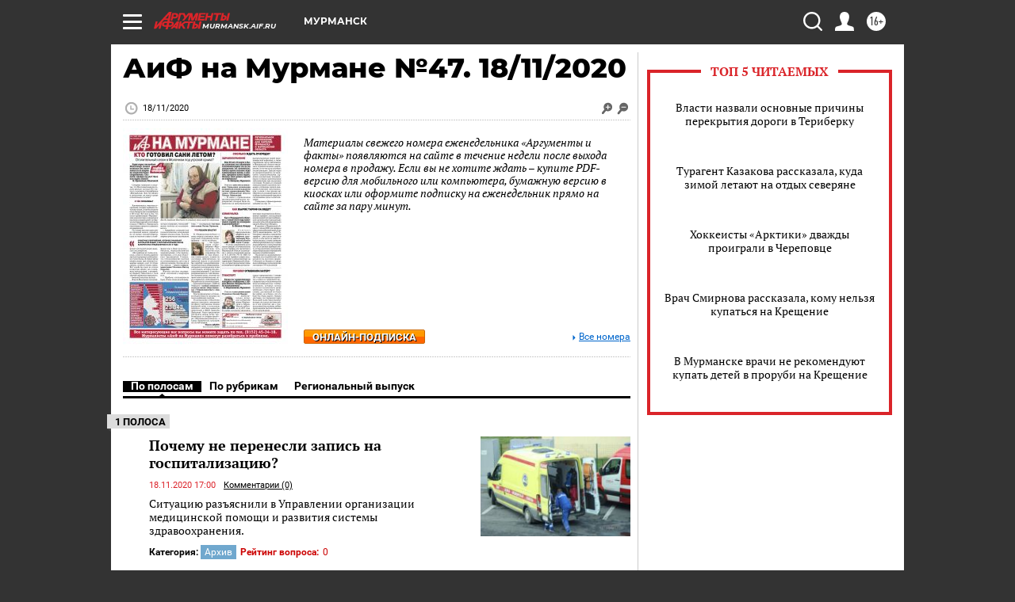

--- FILE ---
content_type: text/html; charset=UTF-8
request_url: https://murmansk.aif.ru/gazeta/number/45095
body_size: 21934
content:
<!DOCTYPE html>
<html lang="ru">

    <head>
    <!-- created_at 18-01-2026 23:32:40 -->
    <script>
        window.isIndexPage = 0;
        window.isMobileBrowser = 0;
        window.disableSidebarCut = 1;
        window.bannerDebugMode = 0;
    </script>

                
                                    <meta http-equiv="Content-Type" content="text/html; charset=utf-8" >
<meta name="format-detection" content="telephone=no" >
<meta name="viewport" content="width=device-width, user-scalable=no, initial-scale=1.0, maximum-scale=1.0, minimum-scale=1.0" >
<meta http-equiv="X-UA-Compatible" content="IE=edge,chrome=1" >
<meta name="HandheldFriendly" content="true" >
<meta name="format-detection" content="telephone=no" >
<meta name="theme-color" content="#ffffff" >
<meta property="og:title" content="АиФ на Мурмане №47.  18/11/2020" >
<meta property="og:description" content="Полный номер газеты АиФ на Мурмане №47. от 18.11.2020 читайте на сайте murmansk.aif.ru" >
<meta property="og:image" content="https://aif-s3.aif.ru/images/021/944/e01ab0c433258193113baaffe1dc16a2.jpg" >
<meta property="og:url" content="https://murmansk.aif.ru/gazeta/number/45095" >
<meta property="og:site_name" content="AiF" >
<meta name="description" content="Полный номер газеты АиФ на Мурмане №47. от 18.11.2020 читайте на сайте murmansk.aif.ru" >
<meta name="facebook-domain-verification" content="jiqbwww7rrqnwzjkizob7wrpmgmwq3" >
        <title>АиФ на Мурмане №47.  18/11/2020</title>    <link rel="shortcut icon" type="image/x-icon" href="/favicon.ico" />
    <link rel="icon" type="image/svg+xml" href="/favicon.svg">
    
    <link rel="preload" href="/redesign2018/fonts/montserrat-v15-latin-ext_latin_cyrillic-ext_cyrillic-regular.woff2" as="font" type="font/woff2" crossorigin>
    <link rel="preload" href="/redesign2018/fonts/montserrat-v15-latin-ext_latin_cyrillic-ext_cyrillic-italic.woff2" as="font" type="font/woff2" crossorigin>
    <link rel="preload" href="/redesign2018/fonts/montserrat-v15-latin-ext_latin_cyrillic-ext_cyrillic-700.woff2" as="font" type="font/woff2" crossorigin>
    <link rel="preload" href="/redesign2018/fonts/montserrat-v15-latin-ext_latin_cyrillic-ext_cyrillic-700italic.woff2" as="font" type="font/woff2" crossorigin>
    <link rel="preload" href="/redesign2018/fonts/montserrat-v15-latin-ext_latin_cyrillic-ext_cyrillic-800.woff2" as="font" type="font/woff2" crossorigin>
    <!--[if IE 8]><link href="https://murmansk.aif.ru/css/ie8.css?6c0" media="all" rel="stylesheet" type="text/css" ><![endif]-->
<link href="https://murmansk.aif.ru/css/print.css?6c0" media="print" rel="stylesheet" type="text/css" >
<!--[if lt IE 10]><link href="https://murmansk.aif.ru/css/ie9.css?6c0" media="all" rel="stylesheet" type="text/css" ><![endif]-->
<link href="https://murmansk.aif.ru/css/output/hybrid_2018_olddesign_adapt.css?6c0" media="" rel="stylesheet" type="text/css" >
<link href="https://murmansk.aif.ru/redesign2018/css/style.css?6c0" media="" rel="stylesheet" type="text/css" >
<link href="https://murmansk.aif.ru/redesign2018/css/hybrid_style.css?6c0" media="" rel="stylesheet" type="text/css" >
<link href="https://murmansk.aif.ru/img/icon/apple_touch_icon_57x57.png?6c0" rel="apple-touch-icon" sizes="57x57" >
<link href="https://murmansk.aif.ru/img/icon/apple_touch_icon_114x114.png?6c0" rel="apple-touch-icon" sizes="114x114" >
<link href="https://murmansk.aif.ru/img/icon/apple_touch_icon_72x72.png?6c0" rel="apple-touch-icon" sizes="72x72" >
<link href="https://murmansk.aif.ru/img/icon/apple_touch_icon_144x144.png?6c0" rel="apple-touch-icon" sizes="144x144" >
<link href="https://murmansk.aif.ru/img/icon/apple-touch-icon.png?6c0" rel="apple-touch-icon" sizes="180x180" >
<link href="https://murmansk.aif.ru/img/icon/favicon-32x32.png?6c0" rel="icon" type="image/png" sizes="32x32" >
<link href="https://murmansk.aif.ru/img/icon/favicon-16x16.png?6c0" rel="icon" type="image/png" sizes="16x16" >
<link href="https://murmansk.aif.ru/img/manifest.json?6c0" rel="manifest" >
<link href="https://murmansk.aif.ru/img/safari-pinned-tab.svg?6c0" rel="mask-icon" color="#d55b5b" >
<link href="https://murmansk.aif.ru/css/newspaper.css?6c0" media="" rel="stylesheet" type="text/css" >
<link href="https://ads.betweendigital.com" rel="preconnect" crossorigin="" >
        <script type="text/javascript">
    //<!--
    var isRedesignPage = false;    //-->
</script>
<!--[if lt IE 9]><script type="text/javascript" src="https://html5shiv.googlecode.com/svn/trunk/html5.js?6c0"></script><![endif]-->
<!--[if lt IE 10]><script type="text/javascript" src="https://murmansk.aif.ru/resources/front/js/hybrid/css3-multi-column.js?6c0"></script><![endif]-->
<script type="text/javascript" src="https://murmansk.aif.ru/js/output/jquery.min.js?6c0"></script>
<script type="text/javascript" src="https://murmansk.aif.ru/js/output/header_scripts_hybrid.js?6c0"></script>
<script type="text/javascript">
    //<!--
    var _sf_startpt=(new Date()).getTime()    //-->
</script>
<script type="text/javascript" src="https://yastatic.net/s3/passport-sdk/autofill/v1/sdk-suggest-with-polyfills-latest.js?6c0"></script>
<script type="text/javascript">
    //<!--
    window.YandexAuthParams = {"oauthQueryParams":{"client_id":"b104434ccf5a4638bdfe8a9101264f3c","response_type":"code","redirect_uri":"https:\/\/aif.ru\/oauth\/yandex\/callback"},"tokenPageOrigin":"https:\/\/aif.ru"};    //-->
</script>
<script type="text/javascript">
    //<!--
    function AdFox_getWindowSize() {
    var winWidth,winHeight;
	if( typeof( window.innerWidth ) == 'number' ) {
		//Non-IE
		winWidth = window.innerWidth;
		winHeight = window.innerHeight;
	} else if( document.documentElement && ( document.documentElement.clientWidth || document.documentElement.clientHeight ) ) {
		//IE 6+ in 'standards compliant mode'
		winWidth = document.documentElement.clientWidth;
		winHeight = document.documentElement.clientHeight;
	} else if( document.body && ( document.body.clientWidth || document.body.clientHeight ) ) {
		//IE 4 compatible
		winWidth = document.body.clientWidth;
		winHeight = document.body.clientHeight;
	}
	return {"width":winWidth, "height":winHeight};
}//END function AdFox_getWindowSize

function AdFox_getElementPosition(elemId){
    var elem;
    
    if (document.getElementById) {
		elem = document.getElementById(elemId);
	}
	else if (document.layers) {
		elem = document.elemId;
	}
	else if (document.all) {
		elem = document.all.elemId;
	}
    var w = elem.offsetWidth;
    var h = elem.offsetHeight;	
    var l = 0;
    var t = 0;
	
    while (elem)
    {
        l += elem.offsetLeft;
        t += elem.offsetTop;
        elem = elem.offsetParent;
    }

    return {"left":l, "top":t, "width":w, "height":h};
} //END function AdFox_getElementPosition

function AdFox_getBodyScrollTop(){
	return self.pageYOffset || (document.documentElement && document.documentElement.scrollTop) || (document.body && document.body.scrollTop);
} //END function AdFox_getBodyScrollTop

function AdFox_getBodyScrollLeft(){
	return self.pageXOffset || (document.documentElement && document.documentElement.scrollLeft) || (document.body && document.body.scrollLeft);
}//END function AdFox_getBodyScrollLeft

function AdFox_Scroll(elemId,elemSrc){
   var winPos = AdFox_getWindowSize();
   var winWidth = winPos.width;
   var winHeight = winPos.height;
   var scrollY = AdFox_getBodyScrollTop();
   var scrollX =  AdFox_getBodyScrollLeft();
   var divId = 'AdFox_banner_'+elemId;
   var ltwhPos = AdFox_getElementPosition(divId);
   var lPos = ltwhPos.left;
   var tPos = ltwhPos.top;

   if(scrollY+winHeight+5 >= tPos && scrollX+winWidth+5 >= lPos){
      AdFox_getCodeScript(1,elemId,elemSrc);
	  }else{
	     setTimeout('AdFox_Scroll('+elemId+',"'+elemSrc+'");',100);
	  }
}//End function AdFox_Scroll    //-->
</script>
<script type="text/javascript">
    //<!--
    function AdFox_SetLayerVis(spritename,state){
   document.getElementById(spritename).style.visibility=state;
}

function AdFox_Open(AF_id){
   AdFox_SetLayerVis('AdFox_DivBaseFlash_'+AF_id, "hidden");
   AdFox_SetLayerVis('AdFox_DivOverFlash_'+AF_id, "visible");
}

function AdFox_Close(AF_id){
   AdFox_SetLayerVis('AdFox_DivOverFlash_'+AF_id, "hidden");
   AdFox_SetLayerVis('AdFox_DivBaseFlash_'+AF_id, "visible");
}

function AdFox_getCodeScript(AF_n,AF_id,AF_src){
   var AF_doc;
   if(AF_n<10){
      try{
	     if(document.all && !window.opera){
		    AF_doc = window.frames['AdFox_iframe_'+AF_id].document;
			}else if(document.getElementById){
			         AF_doc = document.getElementById('AdFox_iframe_'+AF_id).contentDocument;
					 }
		 }catch(e){}
    if(AF_doc){
	   AF_doc.write('<scr'+'ipt type="text/javascript" src="'+AF_src+'"><\/scr'+'ipt>');
	   }else{
	      setTimeout('AdFox_getCodeScript('+(++AF_n)+','+AF_id+',"'+AF_src+'");', 100);
		  }
		  }
}

function adfoxSdvigContent(banID, flashWidth, flashHeight){
	var obj = document.getElementById('adfoxBanner'+banID).style;
	if (flashWidth == '100%') obj.width = flashWidth;
	    else obj.width = flashWidth + "px";
	if (flashHeight == '100%') obj.height = flashHeight;
	    else obj.height = flashHeight + "px";
}

function adfoxVisibilityFlash(banName, flashWidth, flashHeight){
    	var obj = document.getElementById(banName).style;
	if (flashWidth == '100%') obj.width = flashWidth;
	    else obj.width = flashWidth + "px";
	if (flashHeight == '100%') obj.height = flashHeight;
	    else obj.height = flashHeight + "px";
}

function adfoxStart(banID, FirShowFlNum, constVisFlashFir, sdvigContent, flash1Width, flash1Height, flash2Width, flash2Height){
	if (FirShowFlNum == 1) adfoxVisibilityFlash('adfoxFlash1'+banID, flash1Width, flash1Height);
	    else if (FirShowFlNum == 2) {
		    adfoxVisibilityFlash('adfoxFlash2'+banID, flash2Width, flash2Height);
	        if (constVisFlashFir == 'yes') adfoxVisibilityFlash('adfoxFlash1'+banID, flash1Width, flash1Height);
		    if (sdvigContent == 'yes') adfoxSdvigContent(banID, flash2Width, flash2Height);
		        else adfoxSdvigContent(banID, flash1Width, flash1Height);
	}
}

function adfoxOpen(banID, constVisFlashFir, sdvigContent, flash2Width, flash2Height){
	var aEventOpenClose = new Image();
	var obj = document.getElementById("aEventOpen"+banID);
	if (obj) aEventOpenClose.src =  obj.title+'&rand='+Math.random()*1000000+'&prb='+Math.random()*1000000;
	adfoxVisibilityFlash('adfoxFlash2'+banID, flash2Width, flash2Height);
	if (constVisFlashFir != 'yes') adfoxVisibilityFlash('adfoxFlash1'+banID, 1, 1);
	if (sdvigContent == 'yes') adfoxSdvigContent(banID, flash2Width, flash2Height);
}


function adfoxClose(banID, constVisFlashFir, sdvigContent, flash1Width, flash1Height){
	var aEventOpenClose = new Image();
	var obj = document.getElementById("aEventClose"+banID);
	if (obj) aEventOpenClose.src =  obj.title+'&rand='+Math.random()*1000000+'&prb='+Math.random()*1000000;
	adfoxVisibilityFlash('adfoxFlash2'+banID, 1, 1);
	if (constVisFlashFir != 'yes') adfoxVisibilityFlash('adfoxFlash1'+banID, flash1Width, flash1Height);
	if (sdvigContent == 'yes') adfoxSdvigContent(banID, flash1Width, flash1Height);
}    //-->
</script>
<script type="text/javascript" async="true" src="https://yandex.ru/ads/system/header-bidding.js?6c0"></script>
<script type="text/javascript" src="https://ad.mail.ru/static/sync-loader.js?6c0"></script>
<script type="text/javascript" async="true" src="https://cdn.skcrtxr.com/roxot-wrapper/js/roxot-manager.js?pid=42c21743-edce-4460-a03e-02dbaef8f162"></script>
<script type="text/javascript" src="https://cdn-rtb.sape.ru/js/uids.js?6c0"></script>
<script type="text/javascript">
    //<!--
        var adfoxBiddersMap = {
    "betweenDigital": "816043",
 "mediasniper": "2218745",
    "myTarget": "810102",
 "buzzoola": "1096246",
 "adfox_roden-media": "3373170",
    "videonow": "2966090", 
 "adfox_adsmart": "1463295",
  "Gnezdo": "3123512",
    "roxot": "3196121",
 "astralab": "2486209",
  "getintent": "3186204",
 "sape": "2758269",
 "adwile": "2733112",
 "hybrid": "2809332"
};
var syncid = window.rb_sync.id;
	  var biddersCpmAdjustmentMap = {
      'adfox_adsmart': 0.6,
	  'Gnezdo': 0.8,
	  'adwile': 0.8
  };

if (window.innerWidth >= 1024) {
var adUnits = [{
        "code": "adfox_153825256063495017",
  "sizes": [[300, 600], [240,400]],
        "bids": [{
                "bidder": "betweenDigital",
                "params": {
                    "placementId": "3235886"
                }
            },{
                "bidder": "myTarget",
                "params": {
                    "placementId": "555209",
"sendTargetRef": "true",
"additional": {
"fpid": syncid
}			
                }
            },{
                "bidder": "hybrid",
                "params": {
                    "placementId": "6582bbf77bc72f59c8b22f65"
                }
            },{
                "bidder": "buzzoola",
                "params": {
                    "placementId": "1252803"
                }
            },{
                "bidder": "videonow",
                "params": {
                    "placementId": "8503533"
                }
            },{
                    "bidder": "adfox_adsmart",
                    "params": {
						p1: 'cqguf',
						p2: 'hhro'
					}
            },{
                    "bidder": "roxot",
                    "params": {
						placementId: '2027d57b-1cff-4693-9a3c-7fe57b3bcd1f',
						sendTargetRef: true
					}
            },{
                    "bidder": "mediasniper",
                    "params": {
						"placementId": "4417"
					}
            },{
                    "bidder": "Gnezdo",
                    "params": {
						"placementId": "354318"
					}
            },{
                    "bidder": "getintent",
                    "params": {
						"placementId": "215_V_aif.ru_D_Top_300x600"
					}
            },{
                    "bidder": "adfox_roden-media",
                    "params": {
						p1: "dilmj",
						p2: "emwl"
					}
            },{
                    "bidder": "astralab",
                    "params": {
						"placementId": "642ad3a28528b410c4990932"
					}
            }
        ]
    },{
        "code": "adfox_150719646019463024",
		"sizes": [[640,480], [640,360]],
        "bids": [{
                "bidder": "adfox_adsmart",
                    "params": {
						p1: 'cmqsb',
						p2: 'ul'
					}
            },{
                "bidder": "sape",
                "params": {
                    "placementId": "872427",
					additional: {
                       sapeFpUids: window.sapeRrbFpUids || []
                   }				
                }
            },{
                "bidder": "roxot",
                "params": {
                    placementId: '2b61dd56-9c9f-4c45-a5f5-98dd5234b8a1',
					sendTargetRef: true
                }
            },{
                "bidder": "getintent",
                "params": {
                    "placementId": "215_V_aif.ru_D_AfterArticle_640х480"
                }
            }
        ]
    },{
        "code": "adfox_149010055036832877",
		"sizes": [[970,250]],
		"bids": [{
                    "bidder": "adfox_roden-media",
                    "params": {
						p1: 'dilmi',
						p2: 'hfln'
					}
            },{
                    "bidder": "buzzoola",
                    "params": {
						"placementId": "1252804"
					}
            },{
                    "bidder": "getintent",
                    "params": {
						"placementId": "215_V_aif.ru_D_Billboard_970x250"
					}
            },{
                "bidder": "astralab",
                "params": {
                    "placementId": "67bf071f4e6965fa7b30fea3"
                }
            },{
                    "bidder": "hybrid",
                    "params": {
						"placementId": "6582bbf77bc72f59c8b22f66"
					}
            },{
                    "bidder": "myTarget",
                    "params": {
						"placementId": "1462991",
"sendTargetRef": "true",
"additional": {
"fpid": syncid
}			
					}
            }			           
        ]        
    },{
        "code": "adfox_149874332414246474",
		"sizes": [[640,360], [300,250], [640,480]],
		"codeType": "combo",
		"bids": [{
                "bidder": "mediasniper",
                "params": {
                    "placementId": "4419"
                }
            },{
                "bidder": "buzzoola",
                "params": {
                    "placementId": "1220692"
                }
            },{
                "bidder": "astralab",
                "params": {
                    "placementId": "66fd25eab13381b469ae4b39"
                }
            },
			{
                    "bidder": "betweenDigital",
                    "params": {
						"placementId": "4502825"
					}
            }
			           
        ]        
    },{
        "code": "adfox_149848658878716687",
		"sizes": [[300,600], [240,400]],
        "bids": [{
                "bidder": "betweenDigital",
                "params": {
                    "placementId": "3377360"
                }
            },{
                "bidder": "roxot",
                "params": {
                    placementId: 'fdaba944-bdaa-4c63-9dd3-af12fc6afbf8',
					sendTargetRef: true
                }
            },{
                "bidder": "sape",
                "params": {
                    "placementId": "872425",
					additional: {
                       sapeFpUids: window.sapeRrbFpUids || []
                   }
                }
            },{
                "bidder": "adwile",
                "params": {
                    "placementId": "27990"
                }
            }
        ]        
    }
],
	syncPixels = [{
    bidder: 'hybrid',
    pixels: [
    "https://www.tns-counter.ru/V13a****idsh_ad/ru/CP1251/tmsec=idsh_dis/",
    "https://www.tns-counter.ru/V13a****idsh_vid/ru/CP1251/tmsec=idsh_aifru-hbrdis/",
    "https://mc.yandex.ru/watch/66716692?page-url=aifru%3Futm_source=dis_hybrid_default%26utm_medium=%26utm_campaign=%26utm_content=%26utm_term=&page-ref="+window.location.href
]
  }
  ];
} else if (window.innerWidth < 1024) {
var adUnits = [{
        "code": "adfox_14987283079885683",
		"sizes": [[300,250], [300,240]],
        "bids": [{
                "bidder": "betweenDigital",
                "params": {
                    "placementId": "2492448"
                }
            },{
                "bidder": "myTarget",
                "params": {
                    "placementId": "226830",
"sendTargetRef": "true",
"additional": {
"fpid": syncid
}			
                }
            },{
                "bidder": "hybrid",
                "params": {
                    "placementId": "6582bbf77bc72f59c8b22f64"
                }
            },{
                "bidder": "mediasniper",
                "params": {
                    "placementId": "4418"
                }
            },{
                "bidder": "buzzoola",
                "params": {
                    "placementId": "563787"
                }
            },{
                "bidder": "roxot",
                "params": {
                    placementId: '20bce8ad-3a5e-435a-964f-47be17e201cf',
					sendTargetRef: true
                }
            },{
                "bidder": "videonow",
                "params": {
                    "placementId": "2577490"
                }
            },{
                "bidder": "adfox_adsmart",
                    "params": {
						p1: 'cqmbg',
						p2: 'ul'
					}
            },{
                    "bidder": "Gnezdo",
                    "params": {
						"placementId": "354316"
					}
            },{
                    "bidder": "getintent",
                    "params": {
						"placementId": "215_V_aif.ru_M_Top_300x250"
					}
            },{
                    "bidder": "adfox_roden-media",
                    "params": {
						p1: "dilmx",
						p2: "hbts"
					}
            },{
                "bidder": "astralab",
                "params": {
                    "placementId": "642ad47d8528b410c4990933"
                }
            }			
        ]        
    },{
        "code": "adfox_153545578261291257",
		"bids": [{
                    "bidder": "sape",
                    "params": {
						"placementId": "872426",
					additional: {
                       sapeFpUids: window.sapeRrbFpUids || []
                   }
					}
            },{
                    "bidder": "roxot",
                    "params": {
						placementId: 'eb2ebb9c-1e7e-4c80-bef7-1e93debf197c',
						sendTargetRef: true
					}
            }
			           
        ]        
    },{
        "code": "adfox_165346609120174064",
		"sizes": [[320,100]],
		"bids": [            
            		{
                    "bidder": "buzzoola",
                    "params": {
						"placementId": "1252806"
					}
            },{
                    "bidder": "getintent",
                    "params": {
						"placementId": "215_V_aif.ru_M_FloorAd_320x100"
					}
            }
			           
        ]        
    },{
        "code": "adfox_155956315896226671",
		"bids": [            
            		{
                    "bidder": "buzzoola",
                    "params": {
						"placementId": "1252805"
					}
            },{
                    "bidder": "sape",
                    "params": {
						"placementId": "887956",
					additional: {
                       sapeFpUids: window.sapeRrbFpUids || []
                   }
					}
            },{
                    "bidder": "myTarget",
                    "params": {
						"placementId": "821424",
"sendTargetRef": "true",
"additional": {
"fpid": syncid
}			
					}
            }
			           
        ]        
    },{
        "code": "adfox_149874332414246474",
		"sizes": [[640,360], [300,250], [640,480]],
		"codeType": "combo",
		"bids": [{
                "bidder": "adfox_roden-media",
                "params": {
					p1: 'dilmk',
					p2: 'hfiu'
				}
            },{
                "bidder": "mediasniper",
                "params": {
                    "placementId": "4419"
                }
            },{
                "bidder": "roxot",
                "params": {
                    placementId: 'ba25b33d-cd61-4c90-8035-ea7d66f011c6',
					sendTargetRef: true
                }
            },{
                "bidder": "adwile",
                "params": {
                    "placementId": "27991"
                }
            },{
                    "bidder": "Gnezdo",
                    "params": {
						"placementId": "354317"
					}
            },{
                    "bidder": "getintent",
                    "params": {
						"placementId": "215_V_aif.ru_M_Comboblock_300x250"
					}
            },{
                    "bidder": "astralab",
                    "params": {
						"placementId": "66fd260fb13381b469ae4b3f"
					}
            },{
                    "bidder": "betweenDigital",
                    "params": {
						"placementId": "4502825"
					}
            }
			]        
    }
],
	syncPixels = [
  {
    bidder: 'hybrid',
    pixels: [
    "https://www.tns-counter.ru/V13a****idsh_ad/ru/CP1251/tmsec=idsh_mob/",
    "https://www.tns-counter.ru/V13a****idsh_vid/ru/CP1251/tmsec=idsh_aifru-hbrmob/",
    "https://mc.yandex.ru/watch/66716692?page-url=aifru%3Futm_source=mob_hybrid_default%26utm_medium=%26utm_campaign=%26utm_content=%26utm_term=&page-ref="+window.location.href
]
  }
  ];
}
var userTimeout = 1500;
window.YaHeaderBiddingSettings = {
    biddersMap: adfoxBiddersMap,
	biddersCpmAdjustmentMap: biddersCpmAdjustmentMap,
    adUnits: adUnits,
    timeout: userTimeout,
    syncPixels: syncPixels	
};    //-->
</script>
<script type="text/javascript">
    //<!--
    window.yaContextCb = window.yaContextCb || []    //-->
</script>
<script type="text/javascript" async="true" src="https://yandex.ru/ads/system/context.js?6c0"></script>
<script type="text/javascript">
    //<!--
    window.EventObserver = {
    observers: {},

    subscribe: function (name, fn) {
        if (!this.observers.hasOwnProperty(name)) {
            this.observers[name] = [];
        }
        this.observers[name].push(fn)
    },
    
    unsubscribe: function (name, fn) {
        if (!this.observers.hasOwnProperty(name)) {
            return;
        }
        this.observers[name] = this.observers[name].filter(function (subscriber) {
            return subscriber !== fn
        })
    },
    
    broadcast: function (name, data) {
        if (!this.observers.hasOwnProperty(name)) {
            return;
        }
        this.observers[name].forEach(function (subscriber) {
            return subscriber(data)
        })
    }
};    //-->
</script>    
    <script>
  var adcm_config ={
    id:1064,
    platformId: 64,
    init: function () {
      window.adcm.call();
    }
  };
</script>
<script src="https://tag.digitaltarget.ru/adcm.js" async></script>    <meta name="google-site-verification" content="U62sDHlgue3osrNGy7cOyUkCYoiceFwcIM0im-6tbbE" /><meta name="yandex-verification" content="13fc8a5a32809f03" />
    <link rel="stylesheet" type="text/css" media="print" href="https://murmansk.aif.ru/redesign2018/css/print.css?6c0" />
    <base href=""/>
</head>    <body class="region__murmansk ">
        <div class="overlay"></div>
		<!-- Rating@Mail.ru counter -->
<script type="text/javascript">
var _tmr = window._tmr || (window._tmr = []);
_tmr.push({id: "59428", type: "pageView", start: (new Date()).getTime()});
(function (d, w, id) {
  if (d.getElementById(id)) return;
  var ts = d.createElement("script"); ts.type = "text/javascript"; ts.async = true; ts.id = id;
  ts.src = "https://top-fwz1.mail.ru/js/code.js";
  var f = function () {var s = d.getElementsByTagName("script")[0]; s.parentNode.insertBefore(ts, s);};
  if (w.opera == "[object Opera]") { d.addEventListener("DOMContentLoaded", f, false); } else { f(); }
})(document, window, "topmailru-code");
</script><noscript><div>
<img src="https://top-fwz1.mail.ru/counter?id=59428;js=na" style="border:0;position:absolute;left:-9999px;" alt="Top.Mail.Ru" />
</div></noscript>
<!-- //Rating@Mail.ru counter -->        <noindex><div class="adv_content bp__body_first no_lands no_portr no_mob"><div class="banner_params hide" data-params="{&quot;id&quot;:5465,&quot;num&quot;:1,&quot;place&quot;:&quot;body_first&quot;}"></div>
<!--AdFox START-->
<!--aif_direct-->
<!--Площадка: AIF_fullscreen/catfish / * / *-->
<!--Тип баннера: CatFish-->
<!--Расположение: <верх страницы>-->
<div id="adfox_155956532411722131"></div>
<script>
window.yaContextCb.push(()=>{
    Ya.adfoxCode.create({
      ownerId: 249933,
        containerId: 'adfox_155956532411722131',
type: 'fullscreen',
platform: 'desktop',
        params: {
            pp: 'g',
            ps: 'didj',
            p2: 'gkue',
            puid1: ''
        }
    });
});
</script></div></noindex>
        
                <div id="container" class="container">

                                    <div class="top_banner">
                        <noindex><div class="adv_content bp__header no_lands no_portr cont_center adwrapper no_mob"><div class="banner_params hide" data-params="{&quot;id&quot;:1500,&quot;num&quot;:1,&quot;place&quot;:&quot;header&quot;}"></div>
<center data-slot="1500">

<!--AdFox START-->
<!--aif_direct-->
<!--Площадка: AIF.ru / * / *-->
<!--Тип баннера: Background-->
<!--Расположение: <верх страницы>-->
<div id="adfox_149010055036832877"></div>
<script>
window.yaContextCb.push(()=>{
    Ya.adfoxCode.create({
      ownerId: 249933,
        containerId: 'adfox_149010055036832877',
        params: {
            pp: 'g',
            ps: 'chxs',
            p2: 'fmis'
          
        }
    });
});
</script>

<script>
$(document).ready(function() {
$('#container').addClass('total_branb_no_top');
 });
</script>
<style>
body > a[style] {position:fixed !important;}
</style> 
  


</center></div></noindex>                    </div>
                
	            

                
                <!-- segment header -->
                                <script>
	currentUser = new User();
</script>

<header class="header">
    <div class="count_box_nodisplay">
    <div class="couter_block"><!--LiveInternet counter-->
<script type="text/javascript"><!--
document.write("<img src='https://counter.yadro.ru//hit;AIF?r"+escape(document.referrer)+((typeof(screen)=="undefined")?"":";s"+screen.width+"*"+screen.height+"*"+(screen.colorDepth?screen.colorDepth:screen.pixelDepth))+";u"+escape(document.URL)+";h"+escape(document.title.substring(0,80))+";"+Math.random()+"' width=1 height=1 alt=''>");
//--></script><!--/LiveInternet--></div></div>    <div class="topline">
    <a href="#" class="burger openCloser">
        <div class="burger__wrapper">
            <span class="burger__line"></span>
            <span class="burger__line"></span>
            <span class="burger__line"></span>
        </div>
    </a>

    
    <a href="/" class="logo_box">
                <img width="96" height="22" src="https://murmansk.aif.ru/redesign2018/img/logo.svg?6c0" alt="Аргументы и Факты">
        <div class="region_url">
            murmansk.aif.ru        </div>
            </a>
    <div itemscope itemtype="http://schema.org/Organization" class="schema_org">
        <img itemprop="logo" src="https://murmansk.aif.ru/redesign2018/img/logo.svg?6c0" />
        <a itemprop="url" href="/"></a>
        <meta itemprop="name" content="АО «Аргументы и Факты»" />
        <div itemprop="address" itemscope itemtype="http://schema.org/PostalAddress">
            <meta itemprop="postalCode" content="101000" />
            <meta itemprop="addressLocality" content="Москва" />
            <meta itemprop="streetAddress" content="ул. Мясницкая, д. 42"/>
            <meta itemprop="addressCountry" content="RU"/>
            <a itemprop="telephone" href="tel:+74956465757">+7 (495) 646 57 57</a>
        </div>
    </div>
    <div class="age16 age16_topline">16+</div>
    <a href="#" class="region regionOpenCloser">
        <img width="19" height="25" src="https://murmansk.aif.ru/redesign2018/img/location.svg?6c0"><span>Мурманск</span>
    </a>
    <div class="topline__slot">
             </div>

    <!--a class="topline__hashtag" href="https://aif.ru/health/coronavirus/?utm_medium=header&utm_content=covid&utm_source=aif">#остаемсядома</a-->
    <div class="auth_user_status_js">
        <a href="#" class="user auth_link_login_js auth_open_js"><img width="24" height="24" src="https://murmansk.aif.ru/redesign2018/img/user_ico.svg?6c0"></a>
        <a href="/profile" class="user auth_link_profile_js" style="display: none"><img width="24" height="24" src="https://murmansk.aif.ru/redesign2018/img/user_ico.svg?6c0"></a>
    </div>
    <div class="search_box">
        <a href="#" class="search_ico searchOpener">
            <img width="24" height="24" src="https://murmansk.aif.ru/redesign2018/img/search_ico.svg?6c0">
        </a>
        <div class="search_input">
            <form action="/search" id="search_form1">
                <input type="text" name="text" maxlength="50"/>
            </form>
        </div>
    </div>
</div>

<div class="fixed_menu topline">
    <div class="cont_center">
        <a href="#" class="burger openCloser">
            <div class="burger__wrapper">
                <span class="burger__line"></span>
                <span class="burger__line"></span>
                <span class="burger__line"></span>
            </div>
        </a>
        <a href="/" class="logo_box">
                        <img width="96" height="22" src="https://murmansk.aif.ru/redesign2018/img/logo.svg?6c0" alt="Аргументы и Факты">
            <div class="region_url">
                murmansk.aif.ru            </div>
                    </a>
        <div class="age16 age16_topline">16+</div>
        <a href="/" class="region regionOpenCloser">
            <img width="19" height="25" src="https://murmansk.aif.ru/redesign2018/img/location.svg?6c0">
            <span>Мурманск</span>
        </a>
        <div class="topline__slot">
                    </div>

        <!--a class="topline__hashtag" href="https://aif.ru/health/coronavirus/?utm_medium=header&utm_content=covid&utm_source=aif">#остаемсядома</a-->
        <div class="auth_user_status_js">
            <a href="#" class="user auth_link_login_js auth_open_js"><img width="24" height="24" src="https://murmansk.aif.ru/redesign2018/img/user_ico.svg?6c0"></a>
            <a href="/profile" class="user auth_link_profile_js" style="display: none"><img width="24" height="24" src="https://murmansk.aif.ru/redesign2018/img/user_ico.svg?6c0"></a>
        </div>
        <div class="search_box">
            <a href="#" class="search_ico searchOpener">
                <img width="24" height="24" src="https://murmansk.aif.ru/redesign2018/img/search_ico.svg?6c0">
            </a>
            <div class="search_input">
                <form action="/search">
                    <input type="text" name="text" maxlength="50" >
                </form>
            </div>
        </div>
    </div>
</div>    <div class="regions_box">
    <nav class="cont_center">
        <ul class="regions">
            <li><a href="https://aif.ru?from_menu=1">ФЕДЕРАЛЬНЫЙ</a></li>
            <li><a href="https://spb.aif.ru">САНКТ-ПЕТЕРБУРГ</a></li>

            
                                    <li><a href="https://adigea.aif.ru">Адыгея</a></li>
                
            
                                    <li><a href="https://arh.aif.ru">Архангельск</a></li>
                
            
                
            
                
            
                                    <li><a href="https://astrakhan.aif.ru">Астрахань</a></li>
                
            
                                    <li><a href="https://altai.aif.ru">Барнаул</a></li>
                
            
                                    <li><a href="https://aif.by">Беларусь</a></li>
                
            
                                    <li><a href="https://bel.aif.ru">Белгород</a></li>
                
            
                
            
                                    <li><a href="https://bryansk.aif.ru">Брянск</a></li>
                
            
                                    <li><a href="https://bur.aif.ru">Бурятия</a></li>
                
            
                                    <li><a href="https://vl.aif.ru">Владивосток</a></li>
                
            
                                    <li><a href="https://vlad.aif.ru">Владимир</a></li>
                
            
                                    <li><a href="https://vlg.aif.ru">Волгоград</a></li>
                
            
                                    <li><a href="https://vologda.aif.ru">Вологда</a></li>
                
            
                                    <li><a href="https://vrn.aif.ru">Воронеж</a></li>
                
            
                
            
                                    <li><a href="https://dag.aif.ru">Дагестан</a></li>
                
            
                
            
                                    <li><a href="https://ivanovo.aif.ru">Иваново</a></li>
                
            
                                    <li><a href="https://irk.aif.ru">Иркутск</a></li>
                
            
                                    <li><a href="https://kazan.aif.ru">Казань</a></li>
                
            
                                    <li><a href="https://kzaif.kz">Казахстан</a></li>
                
            
                
            
                                    <li><a href="https://klg.aif.ru">Калининград</a></li>
                
            
                
            
                                    <li><a href="https://kaluga.aif.ru">Калуга</a></li>
                
            
                                    <li><a href="https://kamchatka.aif.ru">Камчатка</a></li>
                
            
                
            
                                    <li><a href="https://karel.aif.ru">Карелия</a></li>
                
            
                                    <li><a href="https://kirov.aif.ru">Киров</a></li>
                
            
                                    <li><a href="https://komi.aif.ru">Коми</a></li>
                
            
                                    <li><a href="https://kostroma.aif.ru">Кострома</a></li>
                
            
                                    <li><a href="https://kuban.aif.ru">Краснодар</a></li>
                
            
                                    <li><a href="https://krsk.aif.ru">Красноярск</a></li>
                
            
                                    <li><a href="https://krym.aif.ru">Крым</a></li>
                
            
                                    <li><a href="https://kuzbass.aif.ru">Кузбасс</a></li>
                
            
                
            
                
            
                                    <li><a href="https://aif.kg">Кыргызстан</a></li>
                
            
                                    <li><a href="https://mar.aif.ru">Марий Эл</a></li>
                
            
                                    <li><a href="https://saransk.aif.ru">Мордовия</a></li>
                
            
                                    <li><a href="https://murmansk.aif.ru">Мурманск</a></li>
                
            
                
            
                                    <li><a href="https://nn.aif.ru">Нижний Новгород</a></li>
                
            
                                    <li><a href="https://nsk.aif.ru">Новосибирск</a></li>
                
            
                
            
                                    <li><a href="https://omsk.aif.ru">Омск</a></li>
                
            
                                    <li><a href="https://oren.aif.ru">Оренбург</a></li>
                
            
                                    <li><a href="https://penza.aif.ru">Пенза</a></li>
                
            
                                    <li><a href="https://perm.aif.ru">Пермь</a></li>
                
            
                                    <li><a href="https://pskov.aif.ru">Псков</a></li>
                
            
                                    <li><a href="https://rostov.aif.ru">Ростов-на-Дону</a></li>
                
            
                                    <li><a href="https://rzn.aif.ru">Рязань</a></li>
                
            
                                    <li><a href="https://samara.aif.ru">Самара</a></li>
                
            
                
            
                                    <li><a href="https://saratov.aif.ru">Саратов</a></li>
                
            
                                    <li><a href="https://sakhalin.aif.ru">Сахалин</a></li>
                
            
                
            
                                    <li><a href="https://smol.aif.ru">Смоленск</a></li>
                
            
                
            
                                    <li><a href="https://stav.aif.ru">Ставрополь</a></li>
                
            
                
            
                                    <li><a href="https://tver.aif.ru">Тверь</a></li>
                
            
                                    <li><a href="https://tlt.aif.ru">Тольятти</a></li>
                
            
                                    <li><a href="https://tomsk.aif.ru">Томск</a></li>
                
            
                                    <li><a href="https://tula.aif.ru">Тула</a></li>
                
            
                                    <li><a href="https://tmn.aif.ru">Тюмень</a></li>
                
            
                                    <li><a href="https://udm.aif.ru">Удмуртия</a></li>
                
            
                
            
                                    <li><a href="https://ul.aif.ru">Ульяновск</a></li>
                
            
                                    <li><a href="https://ural.aif.ru">Урал</a></li>
                
            
                                    <li><a href="https://ufa.aif.ru">Уфа</a></li>
                
            
                
            
                
            
                                    <li><a href="https://hab.aif.ru">Хабаровск</a></li>
                
            
                
            
                                    <li><a href="https://chv.aif.ru">Чебоксары</a></li>
                
            
                                    <li><a href="https://chel.aif.ru">Челябинск</a></li>
                
            
                                    <li><a href="https://chr.aif.ru">Черноземье</a></li>
                
            
                                    <li><a href="https://chita.aif.ru">Чита</a></li>
                
            
                                    <li><a href="https://ugra.aif.ru">Югра</a></li>
                
            
                                    <li><a href="https://yakutia.aif.ru">Якутия</a></li>
                
            
                                    <li><a href="https://yamal.aif.ru">Ямал</a></li>
                
            
                                    <li><a href="https://yar.aif.ru">Ярославль</a></li>
                
                    </ul>
    </nav>
</div>    <div class="top_menu_box">
    <div class="cont_center">
        <nav class="top_menu main_menu_wrapper_js">
                            <ul class="main_menu main_menu_js" id="rubrics">
                                    <li  class="menuItem top_level_item_js">

        <span  title="Спецпроекты">Спецпроекты</span>
    
            <div class="subrubrics_box submenu_js">
            <ul>
                                                            <li  class="menuItem">

        <a  href="http://dobroe.aif.ru/" title="«АиФ. Доброе сердце»" id="custommenu-9206">«АиФ. Доброе сердце»</a>
    
    </li>                                                                                <li  class="menuItem">

        <a  href="http://warletters.aif.ru/" title="Письма на фронт" id="custommenu-9208">Письма на фронт</a>
    
    </li>                                                                                <li  class="menuItem">

        <a  href="https://aif.ru/static/1965080" title="Детская книга войны" id="custommenu-9209">Детская книга войны</a>
    
    </li>                                                                                <li  class="menuItem">

        <a  href="https://aif.ru/special" title="Все спецпроекты" id="custommenu-10203">Все спецпроекты</a>
    
    </li>                                                </ul>
        </div>
    </li>                                                <li  class="menuItem top_level_item_js">

        <a  href="https://murmansk.aif.ru/news" title="Новости" id="custommenu-10211">Новости</a>
    
    </li>                                                <li  class="menuItem top_level_item_js">

        <a  href="army" title="АРМИЯ" id="custommenu-9289">АРМИЯ</a>
    
    </li>                                                <li  class="menuItem top_level_item_js">

        <a  href="travel" title="ТУРИЗМ" id="custommenu-9294">ТУРИЗМ</a>
    
    </li>                                                <li  data-rubric_id="6291" class="menuItem top_level_item_js">

        <a  href="/incidents" title="ПРОИСШЕСТВИЯ" id="custommenu-9223">ПРОИСШЕСТВИЯ</a>
    
            <div class="subrubrics_box submenu_js">
            <ul>
                                                            <li  data-rubric_id="6292" class="menuItem">

        <a  href="/incidents/details" title="События" id="custommenu-9249">События</a>
    
    </li>                                                                                <li  data-rubric_id="6294" class="menuItem">

        <a  href="/incidents/fire" title="Пожар" id="custommenu-9251">Пожар</a>
    
    </li>                                                                                <li  data-rubric_id="6293" class="menuItem">

        <a  href="/incidents/crash" title="ДТП" id="custommenu-9250">ДТП</a>
    
    </li>                                                                                <li  data-rubric_id="6295" class="menuItem">

        <a  href="/incidents/scene" title="Криминал" id="custommenu-9252">Криминал</a>
    
    </li>                                                </ul>
        </div>
    </li>                                                <li  data-rubric_id="6259" class="menuItem top_level_item_js">

        <a  href="/society" title="ОБЩЕСТВО" id="custommenu-9214">ОБЩЕСТВО</a>
    
            <div class="subrubrics_box submenu_js">
            <ul>
                                                            <li  data-rubric_id="6345" class="menuItem">

        <a  href="/society/situation" title="Ситуация" id="custommenu-9300">Ситуация</a>
    
    </li>                                                                                <li  data-rubric_id="6347" class="menuItem">

        <a  href="/society/ecology" title="Экология" id="custommenu-9299">Экология</a>
    
    </li>                                                                                <li  data-rubric_id="6349" class="menuItem">

        <a  href="/society/history" title="История" id="custommenu-9298">История</a>
    
    </li>                                                                                <li  data-rubric_id="6348" class="menuItem">

        <a  href="/society/pogoda" title="Погода" id="custommenu-9297">Погода</a>
    
    </li>                                                                                <li  data-rubric_id="6260" class="menuItem">

        <a  href="/society/persona" title="Люди" id="custommenu-9233">Люди</a>
    
    </li>                                                                                <li  data-rubric_id="6261" class="menuItem">

        <a  href="/society/details" title="События" id="custommenu-9234">События</a>
    
    </li>                                                                                <li  data-rubric_id="6263" class="menuItem">

        <a  href="/society/family" title="Семья" id="custommenu-9247">Семья</a>
    
    </li>                                                                                <li  data-rubric_id="6262" class="menuItem">

        <a  href="/society/jkh" title="ЖКХ" id="custommenu-9246">ЖКХ</a>
    
    </li>                                                </ul>
        </div>
    </li>                                                <li  data-rubric_id="6281" class="menuItem top_level_item_js">

        <a  href="/money" title="ДЕНЬГИ" id="custommenu-9219">ДЕНЬГИ</a>
    
    </li>                                                <li  data-rubric_id="6267" class="menuItem top_level_item_js">

        <a  href="/culture" title="КУЛЬТУРА" id="custommenu-9216">КУЛЬТУРА</a>
    
            <div class="subrubrics_box submenu_js">
            <ul>
                                                            <li  data-rubric_id="6268" class="menuItem">

        <a  href="/culture/art" title="Искусство" id="custommenu-9237">Искусство</a>
    
    </li>                                                                                <li  data-rubric_id="6269" class="menuItem">

        <a  href="/culture/events" title="События" id="custommenu-9238">События</a>
    
    </li>                                                </ul>
        </div>
    </li>                                                <li  data-rubric_id="6277" class="menuItem top_level_item_js">

        <a  href="/sport" title="СПОРТ" id="custommenu-9218">СПОРТ</a>
    
            <div class="subrubrics_box submenu_js">
            <ul>
                                                            <li  data-rubric_id="6278" class="menuItem">

        <a  href="/sport/persona" title="Люди" id="custommenu-9240">Люди</a>
    
    </li>                                                                                <li  data-rubric_id="6279" class="menuItem">

        <a  href="/sport/details" title="События" id="custommenu-9241">События</a>
    
    </li>                                                                                <li  data-rubric_id="6280" class="menuItem">

        <a  href="/sport/football" title="Футбол" id="custommenu-9248">Футбол</a>
    
    </li>                                                </ul>
        </div>
    </li>                                                <li  data-rubric_id="6275" class="menuItem top_level_item_js">

        <a  href="/health" title="ЗДОРОВЬЕ" id="custommenu-9217">ЗДОРОВЬЕ</a>
    
            <div class="subrubrics_box submenu_js">
            <ul>
                                                            <li  data-rubric_id="6276" class="menuItem">

        <a  href="/health/med" title="Медицина" id="custommenu-9239">Медицина</a>
    
    </li>                                                                                <li  data-rubric_id="6334" class="menuItem">

        <a  href="/health/beauty_and_health" title="Красота и здоровье" id="custommenu-9265">Красота и здоровье</a>
    
    </li>                                                                                <li  data-rubric_id="6333" class="menuItem">

        <a  href="/health/healthcare" title="Здравоохранение" id="custommenu-9264">Здравоохранение</a>
    
    </li>                                                </ul>
        </div>
    </li>                                                <li  class="menuItem top_level_item_js">

        <a  href="/opinion/authors" title="Все авторы" id="custommenu-9229">Все авторы</a>
    
    </li>                        </ul>

            <ul id="projects" class="specprojects static_submenu_js"></ul>
            <div class="right_box">
                                <div class="sharings_box">
    <span>АиФ в социальных сетях</span>
    <ul class="soc">
                <li>
        <a href="https://vk.com/aifmurmansk_karelia" rel="nofollow" target="_blank">
            <img src="https://aif.ru/redesign2018/img/sharings/vk.svg">
        </a>
    </li>
        <li>
        <a href="https://ok.ru/aifmurmansk.karelia" rel="nofollow" target="_blank">
            <img src="https://aif.ru/redesign2018/img/sharings/ok.svg">
        </a>
    </li>
        <li>
            <a class="rss_button_black" href="/rss/all.php" target="_blank">
                <img src="https://murmansk.aif.ru/redesign2018/img/sharings/waflya.svg?6c0" />
            </a>
        </li>
                <li>
        <a href="https://itunes.apple.com/ru/app/argumenty-i-fakty/id333210003?mt=8" rel="nofollow" target="_blank">
            <img src="https://aif.ru/redesign2018/img/sharings/apple.svg">
        </a>
    </li>
        <li>
        <a href="https://play.google.com/store/apps/details?id=com.mobilein.aif&feature=search_result#?t=W251bGwsMSwxLDEsImNvbS5tb2JpbGVpbi5haWYiXQ" rel="nofollow" target="_blank">
            <img src="https://aif.ru/redesign2018/img/sharings/androd.svg">
        </a>
    </li>
    </ul>
</div>
            </div>
        </nav>
    </div>
</div></header>

                    <div class="cont_center white_bg content_container_js">
                        
                        


                        <div id="content-body" class="clearfix">
                            <div class="content">
                                <div class="box_content">

                                    
									                                                                        <!-- segement content -->

                                    <div class="span-12">
    <section class="number_header clearfix bottom_dotted">
		<h1 class="title">АиФ на Мурмане №47.  18/11/2020</h1>        <div class="articl_topline_info clearfix">
            <div class="fleft">
                <div class="time_box">
                    <i class="icon time_icon"></i>
                    <time>18/11/2020</time>
                </div>
            </div>
            <div class="rightblock">
                <div class="zoom_min_press">
                    <a href="#"><i class="icon zoom_icon"></i></a><a href="#"><i class="icon min_icon"></i></a>
                </div>
            </div>
        </div>
        <div class="prew_tags increase_text">
                                                        <a class="numb_foto" href="https://aif-s3.aif.ru/images/021/944/e01ab0c433258193113baaffe1dc16a2.jpg">
                    <img loading="lazy" alt="" src="https://aif-s3.aif.ru/images/021/944/f97b7c6a5c78b6dc14fac154c954ceeb.jpg" />
                </a>
            			            
                            <ol class="subscribtion_list">
                    <li>  <div class="subs_artic_anons">     <i>
                                                                    Материалы свежего номера еженедельника «Аргументы и факты» появляются на сайте в течение недели после выхода номера в продажу.
                                    Если вы не хотите ждать – купите PDF-версию для мобильного или компьютера, бумажную версию в киосках или оформите подписку на еженедельник прямо на сайте за пару минут.
                                                            </i><br> </div></li>
                </ol>
                    </div>
                                                        <a class="subscribtion_button medium_button" href="https://subscr.aif.ru/">Онлайн-подписка</a>
                                                <a class="link_bottom_right" href="/gazeta/archive/edition/1"><i class="blue_trian_left"></i>Все
                    номера</a>
                        </section>


    <!-- блок со списком материалов и сортировками -->
    <section class="number_content_prew">
                <section>
            <div class="header_options">
                <ol id="number_tabs">
                    <li class="active aiftab" data-container="container_tab1"><a href="#">По полосам</a></li>
                    <li class="aiftab" data-container="container_tab2"><a href="#">По рубрикам</a></li>
                                            <li class="aiftab" data-container="container_tab3"><a href="#">Региональный выпуск</a></li>
                                    </ol>
            </div>
        </section>
                <div id="container_tab1">
            <div class="list_data mbottom20" >
                						<div class="box_gr_lfet_marg clearfix">
									<div class="gr_lfet_marg">1 полоса</div>
								<div class="gr_lfet_marg_lb"></div>
			</div>
							<div class="data_item clearfix stand_item">
	<div class="bottom_dotted pleft33 mbottom10 overfl list_item_cont_text">
								<div class="data_prew_photo mbottom10">
		<a href="https://murmansk.aif.ru/health/healthcare/pochemu_ne_perenesli_zapis_na_gospitalizaciyu">
			<img loading="lazy" title="" src="https://aif-s3.aif.ru/images/021/946/52a8f155397beeb2c329d768a972cb6a.jpg">
								</a>
	</div>
				<div class="data_text">
			<h2 class="data_title mbottom10">
	<a href="https://murmansk.aif.ru/health/healthcare/pochemu_ne_perenesli_zapis_na_gospitalizaciyu">
				Почему не перенесли запись на госпитализацию?	</a>
</h2>            			    <div class="data_info_line ">
	<time class="time">18.11.2020 17:00</time>
			<a href="https://murmansk.aif.ru/health/healthcare/pochemu_ne_perenesli_zapis_na_gospitalizaciyu#comment_list">Комментарии (0)</a>
	</div>            			<a href="https://murmansk.aif.ru/health/healthcare/pochemu_ne_perenesli_zapis_na_gospitalizaciyu" class="data_anons">
			Ситуацию разъяснили в Управлении организации медицинской помощи и развития системы здравоохранения.	</a>		</div>
					<div class="vo_item_descript">
			<div class="fleft">
			<span>Категория:</span>
			<a class="vo_bg" href="/dontknows/catalog/arkhiv/">Архив</a>
		</div>
		<div>
		<span class="red_raiting">Рейтинг вопроса:</span><span class="red_raiting norm_font">0</span>	</div>
</div>			</div>

            <div class="bottom_dubl pbottom pleft33 clearfix"></div>
    
</div>
					<div class="data_item clearfix stand_item">
	<div class="bottom_dotted pleft33 mbottom10 overfl list_item_cont_text">
								<div class="data_prew_photo mbottom10">
		<a href="https://murmansk.aif.ru/society/jkh/zima_trevogi_nashey_otopitelnyy_sezon_v_molochnom_pod_ugrozoy_sryva">
			<img loading="lazy" title="Как бы жителям Молочного не остаться этой зимой без отопления." src="https://aif-s3.aif.ru/images/021/946/61b6c14dcde18040348ee54dd0c7daea.jpg">
								</a>
	</div>
				<div class="data_text">
			<h2 class="data_title mbottom10">
	<a href="https://murmansk.aif.ru/society/jkh/zima_trevogi_nashey_otopitelnyy_sezon_v_molochnom_pod_ugrozoy_sryva">
				Зима тревоги нашей. Отопительный сезон в Молочном под угрозой срыва?	</a>
</h2>            			    <div class="data_info_line ">
	<time class="time">18.11.2020 16:48</time>
			<a href="https://murmansk.aif.ru/society/jkh/zima_trevogi_nashey_otopitelnyy_sezon_v_molochnom_pod_ugrozoy_sryva#comment_list">Комментарии (0)</a>
	</div>            			<a href="https://murmansk.aif.ru/society/jkh/zima_trevogi_nashey_otopitelnyy_sezon_v_molochnom_pod_ugrozoy_sryva" class="data_anons">
			Северяне написали в соцсетях, что Молочный каждую неделю рискует остаться без тепла из-за развала птицефабрики «Мурманская». Как это связано и существует ли угроза срыва отопительного сезона?	</a>		</div>
			</div>

            <div class="bottom_dubl pbottom pleft33 clearfix data_item_sharing">
            <div class="msg_trans_box">
	<div class="data_shar clearfix fleft">
		<span>Поделиться:</span>
							<a class="share-link" href="https://vk.com/share.php?url=https://murmansk.aif.ru/society/jkh/zima_trevogi_nashey_otopitelnyy_sezon_v_molochnom_pod_ugrozoy_sryva&title=%D0%97%D0%B8%D0%BC%D0%B0%20%D1%82%D1%80%D0%B5%D0%B2%D0%BE%D0%B3%D0%B8%20%D0%BD%D0%B0%D1%88%D0%B5%D0%B9.%20%D0%9E%D1%82%D0%BE%D0%BF%D0%B8%D1%82%D0%B5%D0%BB%D1%8C%D0%BD%D1%8B%D0%B9%20%D1%81%D0%B5%D0%B7%D0%BE%D0%BD%20%D0%B2%20%D0%9C%D0%BE%D0%BB%D0%BE%D1%87%D0%BD%D0%BE%D0%BC%20%D0%BF%D0%BE%D0%B4%20%D1%83%D0%B3%D1%80%D0%BE%D0%B7%D0%BE%D0%B9%20%D1%81%D1%80%D1%8B%D0%B2%D0%B0%3F" title="Опубликовать ссылку во ВКонтакте" onclick="window.open(this.href, 'Опубликовать ссылку во Вконтакте', 'width=800,height=300'); return false"><i class="vk_icon_volum_icon icon"></i></a>
									<a class="share-link" href="https://connect.mail.ru/share?url=https://murmansk.aif.ru/society/jkh/zima_trevogi_nashey_otopitelnyy_sezon_v_molochnom_pod_ugrozoy_sryva&tp=ok&title=%D0%97%D0%B8%D0%BC%D0%B0%20%D1%82%D1%80%D0%B5%D0%B2%D0%BE%D0%B3%D0%B8%20%D0%BD%D0%B0%D1%88%D0%B5%D0%B9.%20%D0%9E%D1%82%D0%BE%D0%BF%D0%B8%D1%82%D0%B5%D0%BB%D1%8C%D0%BD%D1%8B%D0%B9%20%D1%81%D0%B5%D0%B7%D0%BE%D0%BD%20%D0%B2%20%D0%9C%D0%BE%D0%BB%D0%BE%D1%87%D0%BD%D0%BE%D0%BC%20%D0%BF%D0%BE%D0%B4%20%D1%83%D0%B3%D1%80%D0%BE%D0%B7%D0%BE%D0%B9%20%D1%81%D1%80%D1%8B%D0%B2%D0%B0%3F" onclick="window.open(this.href, 'Опубликовать ссылку в Одноклассниках', 'width=800,height=300'); return false"><i class="ok_icon_volum_icon icon"></i></a>
				
	<a class="border_link" href="#" onclick="$(this).parent().find('a.share-link').show(); $(this).hide(); return false;">ЕЩЕ <i class="arrow_right_red_sm icon"></i></a>
	</div>
</div>        </div>
    
</div>
					<div class="data_item clearfix stand_item">
	<div class="bottom_dotted pleft33 mbottom10 overfl list_item_cont_text">
								<div class="data_prew_photo mbottom10">
		<a href="https://murmansk.aif.ru/society/jkh/kak_v_murmanskoy_oblasti_izmenilsya_tarif_na_holodnoe_vodosnabzhenie">
			<img loading="lazy" title="" src="https://aif-s3.aif.ru/images/022/031/9d06d8b0359809d14b2623aac56a9f8d.jpg">
								</a>
	</div>
				<div class="data_text">
			<h2 class="data_title mbottom10">
	<a href="https://murmansk.aif.ru/society/jkh/kak_v_murmanskoy_oblasti_izmenilsya_tarif_na_holodnoe_vodosnabzhenie">
				Как в Мурманской области изменился тариф на холодное водоснабжение?	</a>
</h2>            			    <div class="data_info_line ">
	<time class="time">26.11.2020 13:41</time>
			<a href="https://murmansk.aif.ru/society/jkh/kak_v_murmanskoy_oblasti_izmenilsya_tarif_na_holodnoe_vodosnabzhenie#comment_list">Комментарии (0)</a>
	</div>            			<a href="https://murmansk.aif.ru/society/jkh/kak_v_murmanskoy_oblasti_izmenilsya_tarif_na_holodnoe_vodosnabzhenie" class="data_anons">
			Об этом рассказали в региональном комитете по тарифному регулированию.	</a>		</div>
					<div class="vo_item_descript">
			<div class="fleft">
			<span>Категория:</span>
			<a class="vo_bg" href="/dontknows/catalog/arkhiv/">Архив</a>
		</div>
		<div>
		<span class="red_raiting">Рейтинг вопроса:</span><span class="red_raiting norm_font">0</span>	</div>
</div>			</div>

            <div class="bottom_dubl pbottom pleft33 clearfix"></div>
    
</div>
					<div class="data_item clearfix stand_item">
	<div class="bottom_dotted pleft33 mbottom10 overfl list_item_cont_text">
								<div class="data_prew_photo mbottom10">
		<a href="https://murmansk.aif.ru/auto/details/pochemu_ne_vernut_kater_murmansk_abram-mys">
			<img loading="lazy" title="" src="https://aif-s3.aif.ru/images/022/031/08e9f06f394632078dc086bf6a291064.png">
								</a>
	</div>
				<div class="data_text">
			<h2 class="data_title mbottom10">
	<a href="https://murmansk.aif.ru/auto/details/pochemu_ne_vernut_kater_murmansk_abram-mys">
				Почему не вернут катер Мурманск – Абрам-Мыс?	</a>
</h2>            			    <div class="data_info_line ">
	<time class="time">26.11.2020 13:49</time>
			<a href="https://murmansk.aif.ru/auto/details/pochemu_ne_vernut_kater_murmansk_abram-mys#comment_list">Комментарии (0)</a>
	</div>            			<a href="https://murmansk.aif.ru/auto/details/pochemu_ne_vernut_kater_murmansk_abram-mys" class="data_anons">
			Об этом сообщил глава администрации Мурманска.	</a>		</div>
					<div class="vo_item_descript">
			<div class="fleft">
			<span>Категория:</span>
			<a class="vo_bg" href="/dontknows/catalog/arkhiv/">Архив</a>
		</div>
		<div>
		<span class="red_raiting">Рейтинг вопроса:</span><span class="red_raiting norm_font">0</span>	</div>
</div>			</div>

            <div class="bottom_dubl pbottom pleft33 clearfix"></div>
    
</div>
								<div class="box_gr_lfet_marg clearfix">
									<div class="gr_lfet_marg">2 полоса</div>
								<div class="gr_lfet_marg_lb"></div>
			</div>
							<div class="data_item clearfix stand_item">
	<div class="bottom_dotted pleft33 mbottom10 overfl list_item_cont_text">
								<div class="data_prew_photo mbottom10">
		<a href="https://murmansk.aif.ru/edu/komu_na_severe_uchitsya_horosho_v_zapolyare_shkoly_vernulis_s_kanikul">
			<img loading="lazy" title="При заболеваемости 30 % школьников более чем в половине школ необходимо приостановить образовательную деятельность в муниципалитете." src="https://aif-s3.aif.ru/images/022/020/bd46fe6958046ae0a6928c4b1230dbc7.jpg">
								</a>
	</div>
				<div class="data_text">
			<h2 class="data_title mbottom10">
	<a href="https://murmansk.aif.ru/edu/komu_na_severe_uchitsya_horosho_v_zapolyare_shkoly_vernulis_s_kanikul">
				Кому на Севере учиться хорошо? В Заполярье школы вернулись с каникул	</a>
</h2>            			    <div class="data_info_line ">
	<time class="time">18.11.2020 17:09</time>
			<a href="https://murmansk.aif.ru/edu/komu_na_severe_uchitsya_horosho_v_zapolyare_shkoly_vernulis_s_kanikul#comment_list">Комментарии (0)</a>
	</div>            			<a href="https://murmansk.aif.ru/edu/komu_na_severe_uchitsya_horosho_v_zapolyare_shkoly_vernulis_s_kanikul" class="data_anons">
			В начале недели более 82 тыс. детей вернулось к учёбе в обычном режиме. Насколько это безопасно – в материале «АиФ на Мурмане».	</a>		</div>
			</div>

            <div class="bottom_dubl pbottom pleft33 clearfix data_item_sharing">
            <div class="msg_trans_box">
	<div class="data_shar clearfix fleft">
		<span>Поделиться:</span>
							<a class="share-link" href="https://vk.com/share.php?url=https://murmansk.aif.ru/edu/komu_na_severe_uchitsya_horosho_v_zapolyare_shkoly_vernulis_s_kanikul&title=%D0%9A%D0%BE%D0%BC%D1%83%20%D0%BD%D0%B0%20%D0%A1%D0%B5%D0%B2%D0%B5%D1%80%D0%B5%20%D1%83%D1%87%D0%B8%D1%82%D1%8C%D1%81%D1%8F%20%D1%85%D0%BE%D1%80%D0%BE%D1%88%D0%BE%3F%20%D0%92%20%D0%97%D0%B0%D0%BF%D0%BE%D0%BB%D1%8F%D1%80%D1%8C%D0%B5%20%D1%88%D0%BA%D0%BE%D0%BB%D1%8B%20%D0%B2%D0%B5%D1%80%D0%BD%D1%83%D0%BB%D0%B8%D1%81%D1%8C%20%D1%81%20%D0%BA%D0%B0%D0%BD%D0%B8%D0%BA%D1%83%D0%BB" title="Опубликовать ссылку во ВКонтакте" onclick="window.open(this.href, 'Опубликовать ссылку во Вконтакте', 'width=800,height=300'); return false"><i class="vk_icon_volum_icon icon"></i></a>
									<a class="share-link" href="https://connect.mail.ru/share?url=https://murmansk.aif.ru/edu/komu_na_severe_uchitsya_horosho_v_zapolyare_shkoly_vernulis_s_kanikul&tp=ok&title=%D0%9A%D0%BE%D0%BC%D1%83%20%D0%BD%D0%B0%20%D0%A1%D0%B5%D0%B2%D0%B5%D1%80%D0%B5%20%D1%83%D1%87%D0%B8%D1%82%D1%8C%D1%81%D1%8F%20%D1%85%D0%BE%D1%80%D0%BE%D1%88%D0%BE%3F%20%D0%92%20%D0%97%D0%B0%D0%BF%D0%BE%D0%BB%D1%8F%D1%80%D1%8C%D0%B5%20%D1%88%D0%BA%D0%BE%D0%BB%D1%8B%20%D0%B2%D0%B5%D1%80%D0%BD%D1%83%D0%BB%D0%B8%D1%81%D1%8C%20%D1%81%20%D0%BA%D0%B0%D0%BD%D0%B8%D0%BA%D1%83%D0%BB" onclick="window.open(this.href, 'Опубликовать ссылку в Одноклассниках', 'width=800,height=300'); return false"><i class="ok_icon_volum_icon icon"></i></a>
				
	<a class="border_link" href="#" onclick="$(this).parent().find('a.share-link').show(); $(this).hide(); return false;">ЕЩЕ <i class="arrow_right_red_sm icon"></i></a>
	</div>
</div>        </div>
    
</div>
								<div class="box_gr_lfet_marg clearfix">
									<div class="gr_lfet_marg">3 полоса</div>
								<div class="gr_lfet_marg_lb"></div>
			</div>
							<div class="data_item clearfix stand_item">
	<div class="bottom_dotted pleft33 mbottom10 overfl list_item_cont_text">
								<div class="data_prew_photo mbottom10">
		<a href="https://murmansk.aif.ru/society/nagrada_nashla_geroya_zhitelnica_monchegorska_poluchila_gramotu_ot_prezidenta">
			<img loading="lazy" title="Такие музеи должны быть в каждом регионе страны." src="https://aif-s3.aif.ru/images/022/021/3fb0d9ef77304307af4ce3ed0efced82.jpg">
								</a>
	</div>
				<div class="data_text">
			<h2 class="data_title mbottom10">
	<a href="https://murmansk.aif.ru/society/nagrada_nashla_geroya_zhitelnica_monchegorska_poluchila_gramotu_ot_prezidenta">
				Награда нашла героя. Жительница Мончегорска получила грамоту от президента	</a>
</h2>            			    <div class="data_info_line ">
	<time class="time">25.11.2020 18:42</time>
			<a href="https://murmansk.aif.ru/society/nagrada_nashla_geroya_zhitelnica_monchegorska_poluchila_gramotu_ot_prezidenta#comment_list">Комментарии (0)</a>
	</div>            			<a href="https://murmansk.aif.ru/society/nagrada_nashla_geroya_zhitelnica_monchegorska_poluchila_gramotu_ot_prezidenta" class="data_anons">
			15 октября Почётной грамотой Президента РФ была награждена заместитель председателя городской общественной организации «Дети Великой Отечественной войны» в Мончегорске Лариса Батракова.	</a>		</div>
			</div>

            <div class="bottom_dubl pbottom pleft33 clearfix data_item_sharing">
            <div class="msg_trans_box">
	<div class="data_shar clearfix fleft">
		<span>Поделиться:</span>
							<a class="share-link" href="https://vk.com/share.php?url=https://murmansk.aif.ru/society/nagrada_nashla_geroya_zhitelnica_monchegorska_poluchila_gramotu_ot_prezidenta&title=%D0%9D%D0%B0%D0%B3%D1%80%D0%B0%D0%B4%D0%B0%20%D0%BD%D0%B0%D1%88%D0%BB%D0%B0%20%D0%B3%D0%B5%D1%80%D0%BE%D1%8F.%20%D0%96%D0%B8%D1%82%D0%B5%D0%BB%D1%8C%D0%BD%D0%B8%D1%86%D0%B0%20%D0%9C%D0%BE%D0%BD%D1%87%D0%B5%D0%B3%D0%BE%D1%80%D1%81%D0%BA%D0%B0%20%D0%BF%D0%BE%D0%BB%D1%83%D1%87%D0%B8%D0%BB%D0%B0%20%D0%B3%D1%80%D0%B0%D0%BC%D0%BE%D1%82%D1%83%20%D0%BE%D1%82%20%D0%BF%D1%80%D0%B5%D0%B7%D0%B8%D0%B4%D0%B5%D0%BD%D1%82%D0%B0" title="Опубликовать ссылку во ВКонтакте" onclick="window.open(this.href, 'Опубликовать ссылку во Вконтакте', 'width=800,height=300'); return false"><i class="vk_icon_volum_icon icon"></i></a>
									<a class="share-link" href="https://connect.mail.ru/share?url=https://murmansk.aif.ru/society/nagrada_nashla_geroya_zhitelnica_monchegorska_poluchila_gramotu_ot_prezidenta&tp=ok&title=%D0%9D%D0%B0%D0%B3%D1%80%D0%B0%D0%B4%D0%B0%20%D0%BD%D0%B0%D1%88%D0%BB%D0%B0%20%D0%B3%D0%B5%D1%80%D0%BE%D1%8F.%20%D0%96%D0%B8%D1%82%D0%B5%D0%BB%D1%8C%D0%BD%D0%B8%D1%86%D0%B0%20%D0%9C%D0%BE%D0%BD%D1%87%D0%B5%D0%B3%D0%BE%D1%80%D1%81%D0%BA%D0%B0%20%D0%BF%D0%BE%D0%BB%D1%83%D1%87%D0%B8%D0%BB%D0%B0%20%D0%B3%D1%80%D0%B0%D0%BC%D0%BE%D1%82%D1%83%20%D0%BE%D1%82%20%D0%BF%D1%80%D0%B5%D0%B7%D0%B8%D0%B4%D0%B5%D0%BD%D1%82%D0%B0" onclick="window.open(this.href, 'Опубликовать ссылку в Одноклассниках', 'width=800,height=300'); return false"><i class="ok_icon_volum_icon icon"></i></a>
				
	<a class="border_link" href="#" onclick="$(this).parent().find('a.share-link').show(); $(this).hide(); return false;">ЕЩЕ <i class="arrow_right_red_sm icon"></i></a>
	</div>
</div>        </div>
    
</div>
								<div class="box_gr_lfet_marg clearfix">
									<div class="gr_lfet_marg">4 полоса</div>
								<div class="gr_lfet_marg_lb"></div>
			</div>
							<div class="data_item clearfix stand_item">
	<div class="bottom_dotted pleft33 mbottom10 overfl list_item_cont_text">
								<div class="data_prew_photo mbottom10">
		<a href="https://murmansk.aif.ru/society/ecology/gde_v_murmanske_sdat_steklyannye_banki">
			<img loading="lazy" title="" src="https://aif-s3.aif.ru/images/022/031/5a302c8cad1772a850aba868ce389a1c.jpg">
								</a>
	</div>
				<div class="data_text">
			<h2 class="data_title mbottom10">
	<a href="https://murmansk.aif.ru/society/ecology/gde_v_murmanske_sdat_steklyannye_banki">
				Где в Мурманске сдать стеклянные банки?	</a>
</h2>            			    <div class="data_info_line ">
	<time class="time">26.11.2020 14:01</time>
			<a href="https://murmansk.aif.ru/society/ecology/gde_v_murmanske_sdat_steklyannye_banki#comment_list">Комментарии (0)</a>
	</div>            			<a href="https://murmansk.aif.ru/society/ecology/gde_v_murmanske_sdat_steklyannye_banki" class="data_anons">
			Об этом сообщила координатор проекта «Акции по сбору вторсырья в Мурманске».	</a>		</div>
					<div class="vo_item_descript">
			<div class="fleft">
			<span>Категория:</span>
			<a class="vo_bg" href="/dontknows/catalog/arkhiv/">Архив</a>
		</div>
		<div>
		<span class="red_raiting">Рейтинг вопроса:</span><span class="red_raiting norm_font">0</span>	</div>
</div>			</div>

            <div class="bottom_dubl pbottom pleft33 clearfix"></div>
    
</div>
					<div class="data_item clearfix stand_item">
	<div class="bottom_dotted pleft33 mbottom10 overfl list_item_cont_text">
								<div class="data_prew_photo mbottom10">
		<a href="https://murmansk.aif.ru/society/kto_pomozhet_pereehat_k_novomu_mestu_raboty">
			<img loading="lazy" title="" src="https://aif-s3.aif.ru/images/022/031/547f8d849a0c0f95b8562f3e44871f58.jpg">
								</a>
	</div>
				<div class="data_text">
			<h2 class="data_title mbottom10">
	<a href="https://murmansk.aif.ru/society/kto_pomozhet_pereehat_k_novomu_mestu_raboty">
				Кто поможет переехать к новому месту работы?	</a>
</h2>            			    <div class="data_info_line ">
	<time class="time">26.11.2020 14:17</time>
			<a href="https://murmansk.aif.ru/society/kto_pomozhet_pereehat_k_novomu_mestu_raboty#comment_list">Комментарии (0)</a>
	</div>            			<a href="https://murmansk.aif.ru/society/kto_pomozhet_pereehat_k_novomu_mestu_raboty" class="data_anons">
			Об этом сообщили в региональном министерстве инвестиций, развития предпринимательства и рыбного хозяйства.	</a>		</div>
					<div class="vo_item_descript">
			<div class="fleft">
			<span>Категория:</span>
			<a class="vo_bg" href="/dontknows/catalog/arkhiv/">Архив</a>
		</div>
		<div>
		<span class="red_raiting">Рейтинг вопроса:</span><span class="red_raiting norm_font">0</span>	</div>
</div>			</div>

            <div class="bottom_dubl pbottom pleft33 clearfix"></div>
    
</div>
								<div class="box_gr_lfet_marg clearfix">
									<div class="gr_lfet_marg">8 полоса</div>
								<div class="gr_lfet_marg_lb"></div>
			</div>
							<div class="data_item clearfix stand_item">
	<div class="bottom_dotted pleft33 mbottom10 overfl list_item_cont_text">
								<div class="data_prew_photo mbottom10">
		<a href="https://murmansk.aif.ru/politic/kogda_arktika_stanet_umnoy_na_vysokih_shirotah_razvivayut_cifrovye_servisy">
			<img loading="lazy" title="Мурманский Центр управления регионом – это один из эффективных примеров реализации поручения президента: до 1 декабря все субъекты должны такие ЦУРы запустить." src="https://aif-s3.aif.ru/images/021/957/4aaeeb63f5528a19a802e17027052c46.JPG">
								</a>
	</div>
				<div class="data_text">
			<h2 class="data_title mbottom10">
	<a href="https://murmansk.aif.ru/politic/kogda_arktika_stanet_umnoy_na_vysokih_shirotah_razvivayut_cifrovye_servisy">
				Когда Арктика станет умной? На высоких широтах развивают цифровые сервисы	</a>
</h2>            			    <div class="data_info_line ">
	<time class="time">19.11.2020 15:47</time>
			<a href="https://murmansk.aif.ru/politic/kogda_arktika_stanet_umnoy_na_vysokih_shirotah_razvivayut_cifrovye_servisy#comment_list">Комментарии (0)</a>
	</div>            			<a href="https://murmansk.aif.ru/politic/kogda_arktika_stanet_umnoy_na_vysokih_shirotah_razvivayut_cifrovye_servisy" class="data_anons">
			На прошлой неделе в Мурманске прошло выездное заседание Совета по развитию цифровой экономики при Совете Федерации Федерального Собрания РФ.	</a>		</div>
			</div>

            <div class="bottom_dubl pbottom pleft33 clearfix data_item_sharing">
            <div class="msg_trans_box">
	<div class="data_shar clearfix fleft">
		<span>Поделиться:</span>
							<a class="share-link" href="https://vk.com/share.php?url=https://murmansk.aif.ru/politic/kogda_arktika_stanet_umnoy_na_vysokih_shirotah_razvivayut_cifrovye_servisy&title=%D0%9A%D0%BE%D0%B3%D0%B4%D0%B0%20%D0%90%D1%80%D0%BA%D1%82%D0%B8%D0%BA%D0%B0%20%D1%81%D1%82%D0%B0%D0%BD%D0%B5%D1%82%20%D1%83%D0%BC%D0%BD%D0%BE%D0%B9%3F%20%D0%9D%D0%B0%20%D0%B2%D1%8B%D1%81%D0%BE%D0%BA%D0%B8%D1%85%20%D1%88%D0%B8%D1%80%D0%BE%D1%82%D0%B0%D1%85%20%D1%80%D0%B0%D0%B7%D0%B2%D0%B8%D0%B2%D0%B0%D1%8E%D1%82%20%D1%86%D0%B8%D1%84%D1%80%D0%BE%D0%B2%D1%8B%D0%B5%20%D1%81%D0%B5%D1%80%D0%B2%D0%B8%D1%81%D1%8B" title="Опубликовать ссылку во ВКонтакте" onclick="window.open(this.href, 'Опубликовать ссылку во Вконтакте', 'width=800,height=300'); return false"><i class="vk_icon_volum_icon icon"></i></a>
									<a class="share-link" href="https://connect.mail.ru/share?url=https://murmansk.aif.ru/politic/kogda_arktika_stanet_umnoy_na_vysokih_shirotah_razvivayut_cifrovye_servisy&tp=ok&title=%D0%9A%D0%BE%D0%B3%D0%B4%D0%B0%20%D0%90%D1%80%D0%BA%D1%82%D0%B8%D0%BA%D0%B0%20%D1%81%D1%82%D0%B0%D0%BD%D0%B5%D1%82%20%D1%83%D0%BC%D0%BD%D0%BE%D0%B9%3F%20%D0%9D%D0%B0%20%D0%B2%D1%8B%D1%81%D0%BE%D0%BA%D0%B8%D1%85%20%D1%88%D0%B8%D1%80%D0%BE%D1%82%D0%B0%D1%85%20%D1%80%D0%B0%D0%B7%D0%B2%D0%B8%D0%B2%D0%B0%D1%8E%D1%82%20%D1%86%D0%B8%D1%84%D1%80%D0%BE%D0%B2%D1%8B%D0%B5%20%D1%81%D0%B5%D1%80%D0%B2%D0%B8%D1%81%D1%8B" onclick="window.open(this.href, 'Опубликовать ссылку в Одноклассниках', 'width=800,height=300'); return false"><i class="ok_icon_volum_icon icon"></i></a>
				
	<a class="border_link" href="#" onclick="$(this).parent().find('a.share-link').show(); $(this).hide(); return false;">ЕЩЕ <i class="arrow_right_red_sm icon"></i></a>
	</div>
</div>        </div>
    
</div>
								<div class="box_gr_lfet_marg clearfix">
									<div class="gr_lfet_marg">15 полоса</div>
								<div class="gr_lfet_marg_lb"></div>
			</div>
							<div class="data_item clearfix stand_item">
	<div class="bottom_dotted pleft33 mbottom10 overfl list_item_cont_text">
								<div class="data_prew_photo mbottom10">
		<a href="https://murmansk.aif.ru/society/history/gde_mogli_zalozhit_murmansk_uchyonye_rassmatrivali_srazu_neskolko_buht">
			<img loading="lazy" title="Карта Мурманского побережья с указанием пунктов изыскания глубоководного порта и гаваней-убежищ." src="https://aif-s3.aif.ru/images/021/977/766fdb90700def3302e7d38537461383.jpg">
								</a>
	</div>
				<div class="data_text">
			<h2 class="data_title mbottom10">
	<a href="https://murmansk.aif.ru/society/history/gde_mogli_zalozhit_murmansk_uchyonye_rassmatrivali_srazu_neskolko_buht">
				Где могли заложить Мурманск? Учёные рассматривали сразу несколько бухт	</a>
</h2>            			    <div class="data_info_line ">
	<time class="time">21.11.2020 17:47</time>
			<a href="https://murmansk.aif.ru/society/history/gde_mogli_zalozhit_murmansk_uchyonye_rassmatrivali_srazu_neskolko_buht#comment_list">Комментарии (0)</a>
	</div>            			<a href="https://murmansk.aif.ru/society/history/gde_mogli_zalozhit_murmansk_uchyonye_rassmatrivali_srazu_neskolko_buht" class="data_anons">
			Более ста лет прошло с тех пор, как Мурманск грудью дамб улёгся на Кольский залив в его южном колене. И так он здесь органичен, что кажется, другого места для него и не найти.	</a>		</div>
			</div>

            <div class="bottom_dubl pbottom pleft33 clearfix data_item_sharing">
            <div class="msg_trans_box">
	<div class="data_shar clearfix fleft">
		<span>Поделиться:</span>
							<a class="share-link" href="https://vk.com/share.php?url=https://murmansk.aif.ru/society/history/gde_mogli_zalozhit_murmansk_uchyonye_rassmatrivali_srazu_neskolko_buht&title=%D0%93%D0%B4%D0%B5%20%D0%BC%D0%BE%D0%B3%D0%BB%D0%B8%20%D0%B7%D0%B0%D0%BB%D0%BE%D0%B6%D0%B8%D1%82%D1%8C%20%D0%9C%D1%83%D1%80%D0%BC%D0%B0%D0%BD%D1%81%D0%BA%3F%20%D0%A3%D1%87%D1%91%D0%BD%D1%8B%D0%B5%20%D1%80%D0%B0%D1%81%D1%81%D0%BC%D0%B0%D1%82%D1%80%D0%B8%D0%B2%D0%B0%D0%BB%D0%B8%20%D1%81%D1%80%D0%B0%D0%B7%D1%83%20%D0%BD%D0%B5%D1%81%D0%BA%D0%BE%D0%BB%D1%8C%D0%BA%D0%BE%20%D0%B1%D1%83%D1%85%D1%82" title="Опубликовать ссылку во ВКонтакте" onclick="window.open(this.href, 'Опубликовать ссылку во Вконтакте', 'width=800,height=300'); return false"><i class="vk_icon_volum_icon icon"></i></a>
									<a class="share-link" href="https://connect.mail.ru/share?url=https://murmansk.aif.ru/society/history/gde_mogli_zalozhit_murmansk_uchyonye_rassmatrivali_srazu_neskolko_buht&tp=ok&title=%D0%93%D0%B4%D0%B5%20%D0%BC%D0%BE%D0%B3%D0%BB%D0%B8%20%D0%B7%D0%B0%D0%BB%D0%BE%D0%B6%D0%B8%D1%82%D1%8C%20%D0%9C%D1%83%D1%80%D0%BC%D0%B0%D0%BD%D1%81%D0%BA%3F%20%D0%A3%D1%87%D1%91%D0%BD%D1%8B%D0%B5%20%D1%80%D0%B0%D1%81%D1%81%D0%BC%D0%B0%D1%82%D1%80%D0%B8%D0%B2%D0%B0%D0%BB%D0%B8%20%D1%81%D1%80%D0%B0%D0%B7%D1%83%20%D0%BD%D0%B5%D1%81%D0%BA%D0%BE%D0%BB%D1%8C%D0%BA%D0%BE%20%D0%B1%D1%83%D1%85%D1%82" onclick="window.open(this.href, 'Опубликовать ссылку в Одноклассниках', 'width=800,height=300'); return false"><i class="ok_icon_volum_icon icon"></i></a>
				
	<a class="border_link" href="#" onclick="$(this).parent().find('a.share-link').show(); $(this).hide(); return false;">ЕЩЕ <i class="arrow_right_red_sm icon"></i></a>
	</div>
</div>        </div>
    
</div>
								<div class="box_gr_lfet_marg clearfix">
									<div class="gr_lfet_marg">16 полоса</div>
								<div class="gr_lfet_marg_lb"></div>
			</div>
							<div class="data_item clearfix stand_item">
	<div class="bottom_dotted pleft33 mbottom10 overfl list_item_cont_text">
								<div class="data_prew_photo mbottom10">
		<a href="https://murmansk.aif.ru/health/healthcare/mediki_ustali_smotret_na_solnce_glavvrach_polikliniki_o_lechenii_kovida">
			<img loading="lazy" title="Врачи уже привыкли работать в маске, с утра до ночи отдавать все силы." src="https://aif-s3.aif.ru/images/021/972/728abc42b5af53c68eb2bb79748bc039.JPG">
								</a>
	</div>
				<div class="data_text">
			<h2 class="data_title mbottom10">
	<a href="https://murmansk.aif.ru/health/healthcare/mediki_ustali_smotret_na_solnce_glavvrach_polikliniki_o_lechenii_kovida">
				Медики устали смотреть на солнце. Главврач поликлиники – о лечении ковида	</a>
</h2>            			    <div class="data_info_line ">
	<time class="time">20.11.2020 18:43</time>
			<a href="https://murmansk.aif.ru/health/healthcare/mediki_ustali_smotret_na_solnce_glavvrach_polikliniki_o_lechenii_kovida#comment_list">Комментарии (0)</a>
	</div>            			<a href="https://murmansk.aif.ru/health/healthcare/mediki_ustali_smotret_na_solnce_glavvrach_polikliniki_o_lechenii_kovida" class="data_anons">
			На самые злободневные и острые вопросы отвечает главный врач Мурманской городской поликлиники № 2, обслуживающей более 100 тыс. населения, Константин Биджоев.	</a>		</div>
			</div>

            <div class="bottom_dubl pbottom pleft33 clearfix data_item_sharing">
            <div class="msg_trans_box">
	<div class="data_shar clearfix fleft">
		<span>Поделиться:</span>
							<a class="share-link" href="https://vk.com/share.php?url=https://murmansk.aif.ru/health/healthcare/mediki_ustali_smotret_na_solnce_glavvrach_polikliniki_o_lechenii_kovida&title=%D0%9C%D0%B5%D0%B4%D0%B8%D0%BA%D0%B8%20%D1%83%D1%81%D1%82%D0%B0%D0%BB%D0%B8%20%D1%81%D0%BC%D0%BE%D1%82%D1%80%D0%B5%D1%82%D1%8C%20%D0%BD%D0%B0%20%D1%81%D0%BE%D0%BB%D0%BD%D1%86%D0%B5.%20%D0%93%D0%BB%D0%B0%D0%B2%D0%B2%D1%80%D0%B0%D1%87%20%D0%BF%D0%BE%D0%BB%D0%B8%D0%BA%D0%BB%D0%B8%D0%BD%D0%B8%D0%BA%D0%B8%20%E2%80%93%20%D0%BE%20%D0%BB%D0%B5%D1%87%D0%B5%D0%BD%D0%B8%D0%B8%20%D0%BA%D0%BE%D0%B2%D0%B8%D0%B4%D0%B0" title="Опубликовать ссылку во ВКонтакте" onclick="window.open(this.href, 'Опубликовать ссылку во Вконтакте', 'width=800,height=300'); return false"><i class="vk_icon_volum_icon icon"></i></a>
									<a class="share-link" href="https://connect.mail.ru/share?url=https://murmansk.aif.ru/health/healthcare/mediki_ustali_smotret_na_solnce_glavvrach_polikliniki_o_lechenii_kovida&tp=ok&title=%D0%9C%D0%B5%D0%B4%D0%B8%D0%BA%D0%B8%20%D1%83%D1%81%D1%82%D0%B0%D0%BB%D0%B8%20%D1%81%D0%BC%D0%BE%D1%82%D1%80%D0%B5%D1%82%D1%8C%20%D0%BD%D0%B0%20%D1%81%D0%BE%D0%BB%D0%BD%D1%86%D0%B5.%20%D0%93%D0%BB%D0%B0%D0%B2%D0%B2%D1%80%D0%B0%D1%87%20%D0%BF%D0%BE%D0%BB%D0%B8%D0%BA%D0%BB%D0%B8%D0%BD%D0%B8%D0%BA%D0%B8%20%E2%80%93%20%D0%BE%20%D0%BB%D0%B5%D1%87%D0%B5%D0%BD%D0%B8%D0%B8%20%D0%BA%D0%BE%D0%B2%D0%B8%D0%B4%D0%B0" onclick="window.open(this.href, 'Опубликовать ссылку в Одноклассниках', 'width=800,height=300'); return false"><i class="ok_icon_volum_icon icon"></i></a>
				
	<a class="border_link" href="#" onclick="$(this).parent().find('a.share-link').show(); $(this).hide(); return false;">ЕЩЕ <i class="arrow_right_red_sm icon"></i></a>
	</div>
</div>        </div>
    
</div>
			            </div>
                    </div>
                <div id="container_tab2" style="display:none;">
            <div class="list_data mbottom20" ></div>
            <a class="load_more" href="#"> Загрузить еще 1000</a>
        </div>
                    <div id="container_tab3" style="display:none;">
                <div class="list_data mbottom20" ></div>
                <a class="load_more" href="#"> Загрузить еще 1000</a>
            </div>
                <div id="container_tab4" style="display:none;">
            <div class="list_data mbottom20" ></div>
            <a class="load_more" href="#"> Загрузить еще 1000</a>
        </div>
        <div id="container_tab5" style="display:none;">
            <div class="list_data mbottom20" ></div>
            <a class="load_more" href="#"> Загрузить еще 1000</a>
        </div>
            </section>
</div>
<script type="text/javascript">
    $(document).ready(function(){


        var _tabs = [
            { load_more_options : {
                    ajax : {
                        url: '/gazeta/number/45095',
                        data : { order : 'line' }}}},
            { load_more_options : {
                    ajax : {
                        url: '/gazeta/number/45095',
                        data : { order : 'rubric', page : 1}}}},
                { load_more_options : {
                        ajax : {
                            url: '/gazeta/number/45095',
                            data : { order : 'region', page : 1 }}}},
            { load_more_options : {
                    ajax : {
                        url: '/gazeta/number/45095',
                        data : { order : 'read', page : 1 }}}},
            { load_more_options : {
                    ajax : {
                        url: '/gazeta/number/45095',
                        data : { order : 'discuss', page : 1 }}}},
        ];

        $("#number_tabs").aiftabs( { tabs : _tabs } );
    });

</script>

                                    <div class="span-12 mbottom10">
                                                                            </div>
                                    <div class="span-12">
																				                                    </div>

                                </div>

                            </div>

                            <section class="right span-right">

                                
                                <noindex><div class="adv_content bp__header300x250 floating_banner_js"><div class="banner_params hide" data-params="{&quot;id&quot;:5423,&quot;num&quot;:1,&quot;place&quot;:&quot;header300x250&quot;}"></div>
<center>


<!--AdFox START-->
<!--aif_direct-->
<!--Площадка: AIF.ru / * / *-->
<!--Тип баннера: 240x400/300x250_верх_сетки-->
<!--Расположение: <верх страницы>-->
<div id="adfox_153825256063495017"></div>
<script>
window.yaContextCb.push(()=>{
    Ya.adfoxCode.create({
      ownerId: 249933,
        containerId: 'adfox_153825256063495017',
        params: {
            pp: 'g',
            ps: 'chxs',
            p2: 'fqve',
            puid1: ''
          }
    });
});
</script>

</center></div></noindex>
                                
                                
                                
                                								                                
                                
                                
                                <section class="top5">
    <div class="top_decor">
        <div class="red_line"></div>
        <h3>Топ 5 читаемых</h3>
        <div class="red_line"></div>
    </div>
            <ul>
                            <li>
                    <a href="https://murmansk.aif.ru/auto/road/vlasti-nazvali-osnovnye-prichiny-perekrytiya-dorogi-v-teriberku">
                        Власти назвали основные причины перекрытия дороги в Териберку                    </a>
                </li>
                            <li>
                    <a href="https://murmansk.aif.ru/travel/turagent-kazakova-rasskazala-kuda-zimoy-letayut-na-otdyh-severyane">
                        Турагент Казакова рассказала, куда зимой летают на отдых северяне                    </a>
                </li>
                            <li>
                    <a href="https://murmansk.aif.ru/sport/hokkeisty-arktiki-dvazhdy-proigrali-v-cherepovce">
                        Хоккеисты «Арктики» дважды проиграли в Череповце                    </a>
                </li>
                            <li>
                    <a href="https://murmansk.aif.ru/health/vrach-smirnova-rasskazala-komu-nelzya-kupatsya-na-kreshchenie">
                        Врач Смирнова рассказала, кому нельзя купаться на Крещение                    </a>
                </li>
                            <li>
                    <a href="https://murmansk.aif.ru/health/v-murmanske-vrachi-ne-rekomenduyut-kupat-detey-v-prorubi-na-kreshchenie">
                        В Мурманске врачи не рекомендуют купать детей в проруби на Крещение                    </a>
                </li>
                    </ul>
    </section>

                                
                                
                                
                                                                                                								
                                                            </section>

                            <div class="clr"></div>
                        </div>

                    </div>


                <!-- segment footer -->
                                <footer>
    <div class="cont_center">
        <div class="footer_wrapper">
            <div class="footer_col">
                <div class="footer_logo">
                    <img src="https://murmansk.aif.ru/redesign2018/img/white_logo.svg?6c0" alt="murmansk.aif.ru">
                    <div class="region_url">
                        murmansk.aif.ru                    </div>
                </div>
            </div>
            <div class="footer_col">
                <nav class="footer_menu">
                    <ul>
                    <li>
            <a href="http://corp.aif.ru/page/4">Об издательском доме</a>
        </li>
                            <li>
            <a href="https://subscr.aif.ru/">Онлайн-подписка на еженедельник АиФ</a>
        </li>
                            <li>
            <a href="https://murmansk.aif.ru/view/static/4831216?key=9ff948a14ff1114d3cc31d2a8ccd3be4">КОНТАКТЫ</a>
        </li>
                            <li>
            <a href="https://murmansk.aif.ru/static/2456866">Прайс-лист на размещение рекламы</a>
        </li>
                            <li>
            <a href="https://aif.ru/shop">Магазин PDF-версий</a>
        </li>
                            <li>
            <a href="https://aif.ru/pc">Пресс-центр</a>
        </li>
                <li class="error_rep"><a href="/contacts#anchor=error_form">СООБЩИТЬ В РЕДАКЦИЮ ОБ ОШИБКЕ</a></li>
</ul>

                </nav>
                <div class="footer_text">
                    <p><b>2026 АО «Аргументы и Факты»&nbsp;</b>Генеральный директор Руслан Новиков. Главный редактор Михаил<span rel="pastemarkerend" id="pastemarkerend78054"></span> Чкаников. Директор по развитию цифрового направления и новым медиа АиФ.ru Денис Халаимов. Первый заместитель главного редактора, шеф-редактор сайта Рукобратский В. А.</p>

<p><span rel="pastemarkerend" id="pastemarkerend66732"> СМИ «aif.ru» зарегистрировано в Федеральной службе по надзору в сфере связи, информационных технологий и массовых коммуникаций (РОСКОМНАДЗОР), регистрационный номер Эл № ФС 77-78200 от 06 апреля 2020 г. Учредитель: АО «Аргументы и факты». Интернет-сайт «aif.ru» функционирует при финансовой поддержке Министерства цифрового развития, связи и массовых коммуникаций Российской Федерации.<span rel="pastemarkerend" id="pastemarkerend89278"></span></span></p>

<p>e-mail: glavred@aif.ru, тел. +7 (495) 646 57 57. 16+</p>

<p>Все права защищены. Копирование и использование полных материалов запрещено, частичное цитирование возможно только при условии гиперссылки на сайт www.aif.ru. </p>                </div>
                <div class="counters">
                                                                    <div class="couter_block"><!-- begin of Top100 logo -->

	<div id='top100counter_bottom'  ></div>
	

<script type="text/javascript">
var _top100q = _top100q || [];

_top100q.push(["setAccount", "125100"]);
_top100q.push(["trackPageviewByLogo", document.getElementById("top100counter_bottom")]);

(function(){
 var top100 = document.createElement("script"); top100.type = "text/javascript";

 top100.async = true;
 top100.src = ("https:" == document.location.protocol ? "https:" : "https:") + "//st.top100.ru/pack/pack.min.js";
 var s = document.getElementsByTagName("script")[0]; s.parentNode.insertBefore(top100, s);
})();
</script>
<!-- end of Top100 logo --></div><div class="couter_block"><!--LiveInternet logo-->
<a href="https://www.liveinternet.ru/click;AIF"
target=_blank><img src="https://counter.yadro.ru//logo;AIF?22.2"
title="LiveInternet: показано число просмотров за 24 часа, посетителей за 24 часа и за сегодня"
alt="" border=0 width=88 height=31></a>
<!--/LiveInternet--></div><div class="couter_block"><style type="text/css">
		.rambler_partner{
			text-align:center; 
			width: 105px; 
			height: 31px; 
			line-height: 31px; 
			font: 0.7em'PT Sans', sans-serif;
			display: table-cell;
			vertical-align: middle;
		}
		.rambler_partner a{
			color: #666666; 
			text-decoration: none;
		}
		.rambler_partner a:hover{
			text-decoration: underline;
		}
	</style>
	<div class="rambler_partner"><a href="https://www.rambler.ru/" target="_blank">Партнер рамблера</a></div></div>
                        
                        <div class="footer-link">
                            <a href="https://appgallery.huawei.com/app/C101189759" rel="nofollow" target="_blank">
                                <img src="https://murmansk.aif.ru/redesign2018/img/huawei.png?6c0" />
                            </a>
                        </div>

                        <div class="age16">16+</div>

                        <div class="count_box_nodisplay">
                            <div class="couter_block"><!-- Yandex.Metrika counter -->
<script type="text/javascript" >
    (function (d, w, c) {
        (w[c] = w[c] || []).push(function() {
            try {
                w.yaCounter51369400 = new Ya.Metrika2({
                    id:51369400,
                    clickmap:true,
                    trackLinks:true,
                    accurateTrackBounce:true,
                    webvisor:true
                });
            } catch(e) { }
        });

        var n = d.getElementsByTagName("script")[0],
            s = d.createElement("script"),
            f = function () { n.parentNode.insertBefore(s, n); };
        s.type = "text/javascript";
        s.async = true;
        s.src = "https://mc.yandex.ru/metrika/tag.js";

        if (w.opera == "[object Opera]") {
            d.addEventListener("DOMContentLoaded", f, false);
        } else { f(); }
    })(document, window, "yandex_metrika_callbacks2");
</script>
<noscript><div><img src="https://mc.yandex.ru/watch/51369400" style="position:absolute; left:-9999px;" alt="" /></div></noscript>
<!-- /Yandex.Metrika counter --></div><div class="couter_block"><!-- tns-counter.ru --> 
<script language="JavaScript" type="text/javascript"> 
    var img = new Image();
    img.src = 'https://www.tns-counter.ru/V13a***R>' + document.referrer.replace(/\*/g,'%2a') + '*aif_ru/ru/UTF-8/tmsec=mx3_aif_ru/' + Math.round(Math.random() * 1000000000);
</script> 
<noscript> 
    <img src="https://www.tns-counter.ru/V13a****aif_ru/ru/UTF-8/tmsec=mx3_aif_ru/" width="1" height="1" alt="">
</noscript> </div>
                                                                                </div>

                                                            </div>
            </div>
        </div>
    </div>

    <script type='text/javascript'>
        $(document).ready(function(){
            window.CookieMessenger('CookieMessenger');
        });
        </script></footer>



<!-- Footer Scripts -->
<script type="text/javascript" src="https://murmansk.aif.ru/js/output/delayed_hybrid.js?6c0"></script>
<script type="text/javascript">
    //<!--
    $(document).ready(function() { $('.header').headerJs(); });    //-->
</script>
<script type="text/javascript">
    //<!--
    ((counterHostname) => {
        window.MSCounter = {
            counterHostname: counterHostname
        };
        window.mscounterCallbacks = window.mscounterCallbacks || [];
        window.mscounterCallbacks.push(() => {
            msCounterExampleCom = new MSCounter.counter({
                    'account':'aif_ru',
                    'tmsec': 'aif_ru',
                    'autohit' : true
                });
        });
  
        const newScript = document.createElement('script');
        newScript.async = true;
        newScript.src = `${counterHostname}/ncc/counter.js`;
 
        const referenceNode = document.querySelector('script');
        if (referenceNode) {
            referenceNode.parentNode.insertBefore(newScript, referenceNode);
        } else {
            document.firstElementChild.appendChild(newScript);
        }
    })('https://tns-counter.ru/');    //-->
</script>								<noindex><div class="adv_content bp__before_body no_lands no_portr adwrapper"><div class="banner_params hide" data-params="{&quot;id&quot;:6022,&quot;num&quot;:1,&quot;place&quot;:&quot;before_body&quot;}"></div>
<!-- Yandex.RTB R-A-46571-46 -->
<script>
window.addEventListener("load", () => {
    const render = (imageId) => {
        return new Promise((resolve, reject) => {
            window.yaContextCb.push(() => {
                Ya.Context.AdvManager.render({
                    "renderTo": imageId,
                    "blockId": "R-A-46571-46",
                    "type": "inImage",
                    "onRender": resolve,
                    "onError": reject,
                    "altCallback": reject
                })
            })
        })
    }
    const renderInImage = (adImagesCounter, images) => {
        if (adImagesCounter <= 0 || !images.length) {
            return
        }
        const image = images.shift()
        image.id = `yandex_rtb_R-A-46571-46-${Math.random().toString(16).slice(2)}`
        if (image.tagName === "IMG" && !image.complete) {
            image.addEventListener("load", () => {
                render(image.id)
                    .then(() => renderInImage(adImagesCounter - 1, images))
                    .catch(() => renderInImage(adImagesCounter, images))
            }, { once: true })
        } else {
            render(image.id)
                .then(() => renderInImage(adImagesCounter - 1, images))
                .catch(() => renderInImage(adImagesCounter, images))
        }
    }
    renderInImage(3, Array.from(document.querySelectorAll(".sharable")))
}, { once: true })
</script></div></noindex>            </div>
            <div class="modal" id="modal_window" style="display: none;"></div>
            
<!--soc-->
<div class="soc_main"
	style="top: -1000px; left: -1000px; position: absolute;">
	<div class="top_soc_main"></div>
	<div class="content_soc_main clearfix">
		<div class="input_link">
			<a href="#" class="left_sb_link"></a>

			<div class="input_box_link">
				<input type="text" name="" value="" id="" />
			</div>

		</div>
		<ul class="soc_main_buttons">
			<li>
				<div class="acc_soc_main acc_soc_vk">0</div> <a href="#"
				class="left_sb_vk"></a>
			</li>
			<li>
				<div class="acc_soc_main acc_soc_fb">0</div> <a href="#"
				class="left_sb_fb"></a>
			</li>
			<li>
				<div class="acc_soc_main acc_soc_ok">0</div> <a href="#"
				class="left_sb_ok"></a>
			</li>
			<li>
				<div class="acc_soc_main acc_soc_tw">0</div> <a href="#"
				class="left_sb_tw"></a>
			</li>
		</ul>
	</div>
	<div class="bottom_soc_main"></div>
</div>
<!--//soc-->

                                                                </body>
</html>

--- FILE ---
content_type: text/html
request_url: https://tns-counter.ru/nc01a**R%3Eundefined*aif_ru/ru/UTF-8/tmsec=aif_ru/701222774***
body_size: -73
content:
34FF6E1E696D436DX1768768365:34FF6E1E696D436DX1768768365